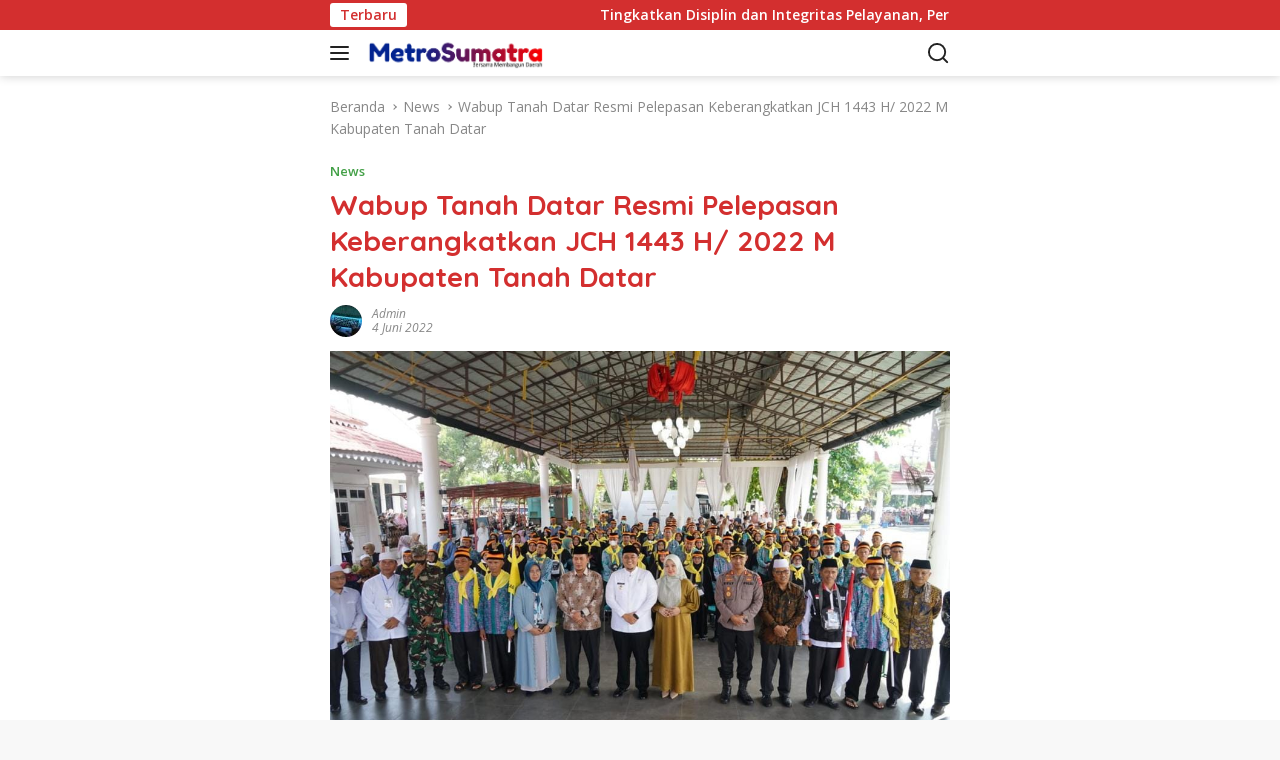

--- FILE ---
content_type: text/html; charset=utf-8
request_url: https://metrosumatranews.com/wabup-tanah-datar-resmi-pelepasan-keberangkatkan-jch-1443-h-2022-m-kabupaten-tanah-datar/
body_size: 32067
content:
<!DOCTYPE html>
<html lang="id" itemscope itemtype="https://schema.org/BlogPosting" amp="" data-amp-auto-lightbox-disable transformed="self;v=1" i-amphtml-layout="" i-amphtml-no-boilerplate="" i-amphtml-binding>
<head><meta charset="UTF-8"><meta name="viewport" content="width=device-width"><link rel="preconnect" href="https://cdn.ampproject.org"><style amp-runtime="" i-amphtml-version="012512221826001">html{overflow-x:hidden!important}html.i-amphtml-fie{height:100%!important;width:100%!important}html:not([amp4ads]),html:not([amp4ads]) body{height:auto!important}html:not([amp4ads]) body{margin:0!important}body{-webkit-text-size-adjust:100%;-moz-text-size-adjust:100%;-ms-text-size-adjust:100%;text-size-adjust:100%}html.i-amphtml-singledoc.i-amphtml-embedded{-ms-touch-action:pan-y pinch-zoom;touch-action:pan-y pinch-zoom}html.i-amphtml-fie>body,html.i-amphtml-singledoc>body{overflow:visible!important}html.i-amphtml-fie:not(.i-amphtml-inabox)>body,html.i-amphtml-singledoc:not(.i-amphtml-inabox)>body{position:relative!important}html.i-amphtml-ios-embed-legacy>body{overflow-x:hidden!important;overflow-y:auto!important;position:absolute!important}html.i-amphtml-ios-embed{overflow-y:auto!important;position:static}#i-amphtml-wrapper{overflow-x:hidden!important;overflow-y:auto!important;position:absolute!important;top:0!important;left:0!important;right:0!important;bottom:0!important;margin:0!important;display:block!important}html.i-amphtml-ios-embed.i-amphtml-ios-overscroll,html.i-amphtml-ios-embed.i-amphtml-ios-overscroll>#i-amphtml-wrapper{-webkit-overflow-scrolling:touch!important}#i-amphtml-wrapper>body{position:relative!important;border-top:1px solid transparent!important}#i-amphtml-wrapper+body{visibility:visible}#i-amphtml-wrapper+body .i-amphtml-lightbox-element,#i-amphtml-wrapper+body[i-amphtml-lightbox]{visibility:hidden}#i-amphtml-wrapper+body[i-amphtml-lightbox] .i-amphtml-lightbox-element{visibility:visible}#i-amphtml-wrapper.i-amphtml-scroll-disabled,.i-amphtml-scroll-disabled{overflow-x:hidden!important;overflow-y:hidden!important}amp-instagram{padding:54px 0px 0px!important;background-color:#fff}amp-iframe iframe{box-sizing:border-box!important}[amp-access][amp-access-hide]{display:none}[subscriptions-dialog],body:not(.i-amphtml-subs-ready) [subscriptions-action],body:not(.i-amphtml-subs-ready) [subscriptions-section]{display:none!important}amp-experiment,amp-live-list>[update]{display:none}amp-list[resizable-children]>.i-amphtml-loading-container.amp-hidden{display:none!important}amp-list [fetch-error],amp-list[load-more] [load-more-button],amp-list[load-more] [load-more-end],amp-list[load-more] [load-more-failed],amp-list[load-more] [load-more-loading]{display:none}amp-list[diffable] div[role=list]{display:block}amp-story-page,amp-story[standalone]{min-height:1px!important;display:block!important;height:100%!important;margin:0!important;padding:0!important;overflow:hidden!important;width:100%!important}amp-story[standalone]{background-color:#000!important;position:relative!important}amp-story-page{background-color:#757575}amp-story .amp-active>div,amp-story .i-amphtml-loader-background{display:none!important}amp-story-page:not(:first-of-type):not([distance]):not([active]){transform:translateY(1000vh)!important}amp-autocomplete{position:relative!important;display:inline-block!important}amp-autocomplete>input,amp-autocomplete>textarea{padding:0.5rem;border:1px solid rgba(0,0,0,.33)}.i-amphtml-autocomplete-results,amp-autocomplete>input,amp-autocomplete>textarea{font-size:1rem;line-height:1.5rem}[amp-fx^=fly-in]{visibility:hidden}amp-script[nodom],amp-script[sandboxed]{position:fixed!important;top:0!important;width:1px!important;height:1px!important;overflow:hidden!important;visibility:hidden}
/*# sourceURL=/css/ampdoc.css*/[hidden]{display:none!important}.i-amphtml-element{display:inline-block}.i-amphtml-blurry-placeholder{transition:opacity 0.3s cubic-bezier(0.0,0.0,0.2,1)!important;pointer-events:none}[layout=nodisplay]:not(.i-amphtml-element){display:none!important}.i-amphtml-layout-fixed,[layout=fixed][width][height]:not(.i-amphtml-layout-fixed){display:inline-block;position:relative}.i-amphtml-layout-responsive,[layout=responsive][width][height]:not(.i-amphtml-layout-responsive),[width][height][heights]:not([layout]):not(.i-amphtml-layout-responsive),[width][height][sizes]:not(img):not([layout]):not(.i-amphtml-layout-responsive){display:block;position:relative}.i-amphtml-layout-intrinsic,[layout=intrinsic][width][height]:not(.i-amphtml-layout-intrinsic){display:inline-block;position:relative;max-width:100%}.i-amphtml-layout-intrinsic .i-amphtml-sizer{max-width:100%}.i-amphtml-intrinsic-sizer{max-width:100%;display:block!important}.i-amphtml-layout-container,.i-amphtml-layout-fixed-height,[layout=container],[layout=fixed-height][height]:not(.i-amphtml-layout-fixed-height){display:block;position:relative}.i-amphtml-layout-fill,.i-amphtml-layout-fill.i-amphtml-notbuilt,[layout=fill]:not(.i-amphtml-layout-fill),body noscript>*{display:block;overflow:hidden!important;position:absolute;top:0;left:0;bottom:0;right:0}body noscript>*{position:absolute!important;width:100%;height:100%;z-index:2}body noscript{display:inline!important}.i-amphtml-layout-flex-item,[layout=flex-item]:not(.i-amphtml-layout-flex-item){display:block;position:relative;-ms-flex:1 1 auto;flex:1 1 auto}.i-amphtml-layout-fluid{position:relative}.i-amphtml-layout-size-defined{overflow:hidden!important}.i-amphtml-layout-awaiting-size{position:absolute!important;top:auto!important;bottom:auto!important}i-amphtml-sizer{display:block!important}@supports (aspect-ratio:1/1){i-amphtml-sizer.i-amphtml-disable-ar{display:none!important}}.i-amphtml-blurry-placeholder,.i-amphtml-fill-content{display:block;height:0;max-height:100%;max-width:100%;min-height:100%;min-width:100%;width:0;margin:auto}.i-amphtml-layout-size-defined .i-amphtml-fill-content{position:absolute;top:0;left:0;bottom:0;right:0}.i-amphtml-replaced-content,.i-amphtml-screen-reader{padding:0!important;border:none!important}.i-amphtml-screen-reader{position:fixed!important;top:0px!important;left:0px!important;width:4px!important;height:4px!important;opacity:0!important;overflow:hidden!important;margin:0!important;display:block!important;visibility:visible!important}.i-amphtml-screen-reader~.i-amphtml-screen-reader{left:8px!important}.i-amphtml-screen-reader~.i-amphtml-screen-reader~.i-amphtml-screen-reader{left:12px!important}.i-amphtml-screen-reader~.i-amphtml-screen-reader~.i-amphtml-screen-reader~.i-amphtml-screen-reader{left:16px!important}.i-amphtml-unresolved{position:relative;overflow:hidden!important}.i-amphtml-select-disabled{-webkit-user-select:none!important;-ms-user-select:none!important;user-select:none!important}.i-amphtml-notbuilt,[layout]:not(.i-amphtml-element),[width][height][heights]:not([layout]):not(.i-amphtml-element),[width][height][sizes]:not(img):not([layout]):not(.i-amphtml-element){position:relative;overflow:hidden!important;color:transparent!important}.i-amphtml-notbuilt:not(.i-amphtml-layout-container)>*,[layout]:not([layout=container]):not(.i-amphtml-element)>*,[width][height][heights]:not([layout]):not(.i-amphtml-element)>*,[width][height][sizes]:not([layout]):not(.i-amphtml-element)>*{display:none}amp-img:not(.i-amphtml-element)[i-amphtml-ssr]>img.i-amphtml-fill-content{display:block}.i-amphtml-notbuilt:not(.i-amphtml-layout-container),[layout]:not([layout=container]):not(.i-amphtml-element),[width][height][heights]:not([layout]):not(.i-amphtml-element),[width][height][sizes]:not(img):not([layout]):not(.i-amphtml-element){color:transparent!important;line-height:0!important}.i-amphtml-ghost{visibility:hidden!important}.i-amphtml-element>[placeholder],[layout]:not(.i-amphtml-element)>[placeholder],[width][height][heights]:not([layout]):not(.i-amphtml-element)>[placeholder],[width][height][sizes]:not([layout]):not(.i-amphtml-element)>[placeholder]{display:block;line-height:normal}.i-amphtml-element>[placeholder].amp-hidden,.i-amphtml-element>[placeholder].hidden{visibility:hidden}.i-amphtml-element:not(.amp-notsupported)>[fallback],.i-amphtml-layout-container>[placeholder].amp-hidden,.i-amphtml-layout-container>[placeholder].hidden{display:none}.i-amphtml-layout-size-defined>[fallback],.i-amphtml-layout-size-defined>[placeholder]{position:absolute!important;top:0!important;left:0!important;right:0!important;bottom:0!important;z-index:1}amp-img[i-amphtml-ssr]:not(.i-amphtml-element)>[placeholder]{z-index:auto}.i-amphtml-notbuilt>[placeholder]{display:block!important}.i-amphtml-hidden-by-media-query{display:none!important}.i-amphtml-element-error{background:red!important;color:#fff!important;position:relative!important}.i-amphtml-element-error:before{content:attr(error-message)}i-amp-scroll-container,i-amphtml-scroll-container{position:absolute;top:0;left:0;right:0;bottom:0;display:block}i-amp-scroll-container.amp-active,i-amphtml-scroll-container.amp-active{overflow:auto;-webkit-overflow-scrolling:touch}.i-amphtml-loading-container{display:block!important;pointer-events:none;z-index:1}.i-amphtml-notbuilt>.i-amphtml-loading-container{display:block!important}.i-amphtml-loading-container.amp-hidden{visibility:hidden}.i-amphtml-element>[overflow]{cursor:pointer;position:relative;z-index:2;visibility:hidden;display:initial;line-height:normal}.i-amphtml-layout-size-defined>[overflow]{position:absolute}.i-amphtml-element>[overflow].amp-visible{visibility:visible}template{display:none!important}.amp-border-box,.amp-border-box *,.amp-border-box :after,.amp-border-box :before{box-sizing:border-box}amp-pixel{display:none!important}amp-analytics,amp-auto-ads,amp-story-auto-ads{position:fixed!important;top:0!important;width:1px!important;height:1px!important;overflow:hidden!important;visibility:hidden}amp-story{visibility:hidden!important}html.i-amphtml-fie>amp-analytics{position:initial!important}[visible-when-invalid]:not(.visible),form [submit-error],form [submit-success],form [submitting]{display:none}amp-accordion{display:block!important}@media (min-width:1px){:where(amp-accordion>section)>:first-child{margin:0;background-color:#efefef;padding-right:20px;border:1px solid #dfdfdf}:where(amp-accordion>section)>:last-child{margin:0}}amp-accordion>section{float:none!important}amp-accordion>section>*{float:none!important;display:block!important;overflow:hidden!important;position:relative!important}amp-accordion,amp-accordion>section{margin:0}amp-accordion:not(.i-amphtml-built)>section>:last-child{display:none!important}amp-accordion:not(.i-amphtml-built)>section[expanded]>:last-child{display:block!important}
/*# sourceURL=/css/ampshared.css*/</style><meta name="robots" content="max-image-preview:large"><meta name="msapplication-TileImage" content="https://metrosumatranews.com/wp-content/uploads/2022/06/JCH-Tanah-Datar.jpg"><meta property="og:image" content="https://metrosumatranews.com/wp-content/uploads/2022/06/JCH-Tanah-Datar.jpg"><meta property="og:image:secure_url" content="https://metrosumatranews.com/wp-content/uploads/2022/06/JCH-Tanah-Datar.jpg"><meta property="og:image:width" content="1024"><meta property="og:image:height" content="684"><meta property="og:image:alt" content="JCH Tanah Datar"><meta property="og:image:type" content="image/jpeg"><meta property="og:description" content="Batusangkar,metrosumatranews.com. “Hati-hati selama beribadah karena hal-hal yang tidak kita ingini bisa saja terjadi, selalu berkoordinasi dengan pimpinan rombongan, jangan pergi sendiri-sendiri. Itulah yang disampaikan Wakil Bupati Tanah Datar Richi Aprian Sabtu (04/06/2022) di Gazebo Gedung Indo Jolito Batusangkar, ketika resmi pelepasan atas keberangkatkan Jamaah Calon Haji (JCH) 1443 H/ 2022 M Kabupaten Tanah Datar. Wabup..."><meta property="og:type" content="article"><meta property="og:locale" content="id"><meta property="og:site_name" content="METRO SUMATRA NEWS"><meta property="og:title" content="Wabup Tanah Datar Resmi Pelepasan Keberangkatkan JCH 1443 H/ 2022 M Kabupaten Tanah Datar"><meta property="og:url" content="https://metrosumatranews.com/wabup-tanah-datar-resmi-pelepasan-keberangkatkan-jch-1443-h-2022-m-kabupaten-tanah-datar/"><meta property="og:updated_time" content="2024-01-19T16:15:16+07:00"><meta property="article:published_time" content="2022-06-04T15:54:08+00:00"><meta property="article:modified_time" content="2024-01-19T09:15:16+00:00"><meta property="article:section" content="News"><meta property="article:author:username" content="admin"><meta property="twitter:partner" content="ogwp"><meta property="twitter:card" content="summary_large_image"><meta property="twitter:image" content="https://metrosumatranews.com/wp-content/uploads/2022/06/JCH-Tanah-Datar.jpg"><meta property="twitter:image:alt" content="JCH Tanah Datar"><meta property="twitter:title" content="Wabup Tanah Datar Resmi Pelepasan Keberangkatkan JCH 1443 H/ 2022 M Kabupaten Tanah Datar"><meta property="twitter:description" content="Batusangkar,metrosumatranews.com. “Hati-hati selama beribadah karena hal-hal yang tidak kita ingini bisa saja terjadi, selalu berkoordinasi dengan pimpinan rombongan, jangan pergi sendiri-sendiri...."><meta property="twitter:url" content="https://metrosumatranews.com/wabup-tanah-datar-resmi-pelepasan-keberangkatkan-jch-1443-h-2022-m-kabupaten-tanah-datar/"><meta property="twitter:label1" content="Reading time"><meta property="twitter:data1" content="2 minutes"><meta itemprop="image" content="https://metrosumatranews.com/wp-content/uploads/2022/06/JCH-Tanah-Datar.jpg"><meta itemprop="name" content="Wabup Tanah Datar Resmi Pelepasan Keberangkatkan JCH 1443 H/ 2022 M Kabupaten Tanah Datar"><meta itemprop="description" content="Batusangkar,metrosumatranews.com. “Hati-hati selama beribadah karena hal-hal yang tidak kita ingini bisa saja terjadi, selalu berkoordinasi dengan pimpinan rombongan, jangan pergi sendiri-sendiri. Itulah yang disampaikan Wakil Bupati Tanah Datar Richi Aprian Sabtu (04/06/2022) di Gazebo Gedung Indo Jolito Batusangkar, ketika resmi pelepasan atas keberangkatkan Jamaah Calon Haji (JCH) 1443 H/ 2022 M Kabupaten Tanah Datar. Wabup..."><meta itemprop="datePublished" content="2022-06-04"><meta itemprop="dateModified" content="2024-01-19T09:15:16+00:00"><meta property="profile:username" content="admin"><meta name="generator" content="WordPress 6.8.3"><meta name="generator" content="AMP Plugin v2.5.5; mode=standard"><link rel="preconnect" href="https://fonts.gstatic.com" crossorigin=""><link rel="dns-prefetch" href="https://fonts.gstatic.com"><link rel="preconnect" href="https://fonts.gstatic.com/" crossorigin=""><link rel="dns-prefetch" href="//fonts.googleapis.com"><script async="" src="https://cdn.ampproject.org/v0.mjs" type="module" crossorigin="anonymous"></script><script async nomodule src="https://cdn.ampproject.org/v0.js" crossorigin="anonymous"></script><script src="https://cdn.ampproject.org/v0/amp-bind-0.1.mjs" async="" custom-element="amp-bind" type="module" crossorigin="anonymous"></script><script async nomodule src="https://cdn.ampproject.org/v0/amp-bind-0.1.js" crossorigin="anonymous" custom-element="amp-bind"></script><script src="https://cdn.ampproject.org/v0/amp-form-0.1.mjs" async="" custom-element="amp-form" type="module" crossorigin="anonymous"></script><script async nomodule src="https://cdn.ampproject.org/v0/amp-form-0.1.js" crossorigin="anonymous" custom-element="amp-form"></script><link crossorigin="anonymous" rel="stylesheet" id="wpberita-fonts-css" href="https://fonts.googleapis.com/css?family=Quicksand%3A600%2C600%2C700%7COpen+Sans%3A400%2Citalic%2C600&amp;subset=latin&amp;display=swap&amp;ver=2.1.6" media="all"><style amp-custom="">amp-img:is([sizes="auto" i], [sizes^="auto," i]){contain-intrinsic-size:3000px 1500px}amp-img.amp-wp-enforced-sizes{object-fit:contain}amp-img img,amp-img noscript{image-rendering:inherit;object-fit:inherit;object-position:inherit}.menu-item amp-img._mi{display:inline-block;vertical-align:middle}.menu-item amp-img._before{margin-right:.5em}:where(.wp-block-button__link){border-radius:9999px;box-shadow:none;padding:calc(.667em + 2px) calc(1.333em + 2px);text-decoration:none}:root :where(.wp-block-button .wp-block-button__link.is-style-outline),:root :where(.wp-block-button.is-style-outline>.wp-block-button__link){border:2px solid;padding:.667em 1.333em}:root :where(.wp-block-button .wp-block-button__link.is-style-outline:not(.has-text-color)),:root :where(.wp-block-button.is-style-outline>.wp-block-button__link:not(.has-text-color)){color:currentColor}:root :where(.wp-block-button .wp-block-button__link.is-style-outline:not(.has-background)),:root :where(.wp-block-button.is-style-outline>.wp-block-button__link:not(.has-background)){background-color:initial;background-image:none}:where(.wp-block-columns){margin-bottom:1.75em}:where(.wp-block-columns.has-background){padding:1.25em 2.375em}:where(.wp-block-post-comments input[type=submit]){border:none}:where(.wp-block-cover-image:not(.has-text-color)),:where(.wp-block-cover:not(.has-text-color)){color:#fff}:where(.wp-block-cover-image.is-light:not(.has-text-color)),:where(.wp-block-cover.is-light:not(.has-text-color)){color:#000}:root :where(.wp-block-cover h1:not(.has-text-color)),:root :where(.wp-block-cover h2:not(.has-text-color)),:root :where(.wp-block-cover h3:not(.has-text-color)),:root :where(.wp-block-cover h4:not(.has-text-color)),:root :where(.wp-block-cover h5:not(.has-text-color)),:root :where(.wp-block-cover h6:not(.has-text-color)),:root :where(.wp-block-cover p:not(.has-text-color)){color:inherit}:where(.wp-block-file){margin-bottom:1.5em}:where(.wp-block-file__button){border-radius:2em;display:inline-block;padding:.5em 1em}:where(.wp-block-file__button):is(a):active,:where(.wp-block-file__button):is(a):focus,:where(.wp-block-file__button):is(a):hover,:where(.wp-block-file__button):is(a):visited{box-shadow:none;color:#fff;opacity:.85;text-decoration:none}:where(.wp-block-group.wp-block-group-is-layout-constrained){position:relative}@keyframes show-content-image{0%{visibility:hidden}99%{visibility:hidden}to{visibility:visible}}@keyframes turn-on-visibility{0%{opacity:0}to{opacity:1}}@keyframes turn-off-visibility{0%{opacity:1;visibility:visible}99%{opacity:0;visibility:visible}to{opacity:0;visibility:hidden}}@keyframes lightbox-zoom-in{0%{transform:translate(calc(( -100vw + var(--wp--lightbox-scrollbar-width) ) / 2 + var(--wp--lightbox-initial-left-position)),calc(-50vh + var(--wp--lightbox-initial-top-position))) scale(var(--wp--lightbox-scale))}to{transform:translate(-50%,-50%) scale(1)}}@keyframes lightbox-zoom-out{0%{transform:translate(-50%,-50%) scale(1);visibility:visible}99%{visibility:visible}to{transform:translate(calc(( -100vw + var(--wp--lightbox-scrollbar-width) ) / 2 + var(--wp--lightbox-initial-left-position)),calc(-50vh + var(--wp--lightbox-initial-top-position))) scale(var(--wp--lightbox-scale));visibility:hidden}}:where(.wp-block-latest-comments:not([data-amp-original-style*=line-height] .wp-block-latest-comments__comment)){line-height:1.1}:where(.wp-block-latest-comments:not([data-amp-original-style*=line-height] .wp-block-latest-comments__comment-excerpt p)){line-height:1.8}:root :where(.wp-block-latest-posts.is-grid){padding:0}:root :where(.wp-block-latest-posts.wp-block-latest-posts__list){padding-left:0}ul{box-sizing:border-box}:root :where(.wp-block-list.has-background){padding:1.25em 2.375em}:where(.wp-block-navigation.has-background .wp-block-navigation-item a:not(.wp-element-button)),:where(.wp-block-navigation.has-background .wp-block-navigation-submenu a:not(.wp-element-button)){padding:.5em 1em}:where(.wp-block-navigation .wp-block-navigation__submenu-container .wp-block-navigation-item a:not(.wp-element-button)),:where(.wp-block-navigation .wp-block-navigation__submenu-container .wp-block-navigation-submenu a:not(.wp-element-button)),:where(.wp-block-navigation .wp-block-navigation__submenu-container .wp-block-navigation-submenu button.wp-block-navigation-item__content),:where(.wp-block-navigation .wp-block-navigation__submenu-container .wp-block-pages-list__item button.wp-block-navigation-item__content){padding:.5em 1em}@keyframes overlay-menu__fade-in-animation{0%{opacity:0;transform:translateY(.5em)}to{opacity:1;transform:translateY(0)}}:root :where(p.has-background){padding:1.25em 2.375em}:where(p.has-text-color:not(.has-link-color)) a{color:inherit}:where(.wp-block-post-comments-form) input:not([type=submit]){border:1px solid #949494;font-family:inherit;font-size:1em}:where(.wp-block-post-comments-form) input:where(:not([type=submit]):not([type=checkbox])){padding:calc(.667em + 2px)}:where(.wp-block-post-excerpt){box-sizing:border-box;margin-bottom:var(--wp--style--block-gap);margin-top:var(--wp--style--block-gap)}:where(.wp-block-preformatted.has-background){padding:1.25em 2.375em}:where(.wp-block-search__button){border:1px solid #ccc;padding:6px 10px}:where(.wp-block-search__input){font-family:inherit;font-size:inherit;font-style:inherit;font-weight:inherit;letter-spacing:inherit;line-height:inherit;text-transform:inherit}:where(.wp-block-search__button-inside .wp-block-search__inside-wrapper){border:1px solid #949494;box-sizing:border-box;padding:4px}:where(.wp-block-search__button-inside .wp-block-search__inside-wrapper) :where(.wp-block-search__button){padding:4px 8px}:root :where(.wp-block-separator.is-style-dots){height:auto;line-height:1;text-align:center}:root :where(.wp-block-separator.is-style-dots):before{color:currentColor;content:"···";font-family:serif;font-size:1.5em;letter-spacing:2em;padding-left:2em}:root :where(.wp-block-site-logo.is-style-rounded){border-radius:9999px}:root :where(.wp-block-social-links .wp-social-link a){padding:.25em}:root :where(.wp-block-social-links.is-style-logos-only .wp-social-link a){padding:0}:root :where(.wp-block-social-links.is-style-pill-shape .wp-social-link a){padding-left:.6666666667em;padding-right:.6666666667em}:root :where(.wp-block-tag-cloud.is-style-outline){display:flex;flex-wrap:wrap;gap:1ch}:root :where(.wp-block-tag-cloud.is-style-outline a){border:1px solid;margin-right:0;padding:1ch 2ch}:root :where(.wp-block-tag-cloud.is-style-outline a):not(#_#_#_#_#_#_#_#_){font-size:unset;text-decoration:none}:root :where(.wp-block-table-of-contents){box-sizing:border-box}:where(.wp-block-term-description){box-sizing:border-box;margin-bottom:var(--wp--style--block-gap);margin-top:var(--wp--style--block-gap)}:where(pre.wp-block-verse){font-family:inherit}.entry-content{counter-reset:footnotes}:root{--wp--preset--font-size--normal:16px;--wp--preset--font-size--huge:42px}.screen-reader-text{border:0;clip-path:inset(50%);height:1px;margin:-1px;overflow:hidden;padding:0;position:absolute;width:1px}.screen-reader-text:not(#_#_#_#_#_#_#_){word-wrap:normal}.screen-reader-text:focus{background-color:#ddd;clip-path:none;color:#444;display:block;font-size:1em;height:auto;left:5px;line-height:normal;padding:15px 23px 14px;text-decoration:none;top:5px;width:auto;z-index:100000}html :where(.has-border-color){border-style:solid}html :where([data-amp-original-style*=border-top-color]){border-top-style:solid}html :where([data-amp-original-style*=border-right-color]){border-right-style:solid}html :where([data-amp-original-style*=border-bottom-color]){border-bottom-style:solid}html :where([data-amp-original-style*=border-left-color]){border-left-style:solid}html :where([data-amp-original-style*=border-width]){border-style:solid}html :where([data-amp-original-style*=border-top-width]){border-top-style:solid}html :where([data-amp-original-style*=border-right-width]){border-right-style:solid}html :where([data-amp-original-style*=border-bottom-width]){border-bottom-style:solid}html :where([data-amp-original-style*=border-left-width]){border-left-style:solid}html :where(amp-img[class*=wp-image-]),html :where(amp-anim[class*=wp-image-]){height:auto;max-width:100%}:where(figure){margin:0 0 1em}html :where(.is-position-sticky){--wp-admin--admin-bar--position-offset:var(--wp-admin--admin-bar--height,0px)}@media screen and (max-width:600px){html :where(.is-position-sticky){--wp-admin--admin-bar--position-offset:0px}}:root{--wp--preset--aspect-ratio--square:1;--wp--preset--aspect-ratio--4-3:4/3;--wp--preset--aspect-ratio--3-4:3/4;--wp--preset--aspect-ratio--3-2:3/2;--wp--preset--aspect-ratio--2-3:2/3;--wp--preset--aspect-ratio--16-9:16/9;--wp--preset--aspect-ratio--9-16:9/16;--wp--preset--color--black:#000;--wp--preset--color--cyan-bluish-gray:#abb8c3;--wp--preset--color--white:#fff;--wp--preset--color--pale-pink:#f78da7;--wp--preset--color--vivid-red:#cf2e2e;--wp--preset--color--luminous-vivid-orange:#ff6900;--wp--preset--color--luminous-vivid-amber:#fcb900;--wp--preset--color--light-green-cyan:#7bdcb5;--wp--preset--color--vivid-green-cyan:#00d084;--wp--preset--color--pale-cyan-blue:#8ed1fc;--wp--preset--color--vivid-cyan-blue:#0693e3;--wp--preset--color--vivid-purple:#9b51e0;--wp--preset--gradient--vivid-cyan-blue-to-vivid-purple:linear-gradient(135deg,rgba(6,147,227,1) 0%,#9b51e0 100%);--wp--preset--gradient--light-green-cyan-to-vivid-green-cyan:linear-gradient(135deg,#7adcb4 0%,#00d082 100%);--wp--preset--gradient--luminous-vivid-amber-to-luminous-vivid-orange:linear-gradient(135deg,rgba(252,185,0,1) 0%,rgba(255,105,0,1) 100%);--wp--preset--gradient--luminous-vivid-orange-to-vivid-red:linear-gradient(135deg,rgba(255,105,0,1) 0%,#cf2e2e 100%);--wp--preset--gradient--very-light-gray-to-cyan-bluish-gray:linear-gradient(135deg,#eee 0%,#a9b8c3 100%);--wp--preset--gradient--cool-to-warm-spectrum:linear-gradient(135deg,#4aeadc 0%,#9778d1 20%,#cf2aba 40%,#ee2c82 60%,#fb6962 80%,#fef84c 100%);--wp--preset--gradient--blush-light-purple:linear-gradient(135deg,#ffceec 0%,#9896f0 100%);--wp--preset--gradient--blush-bordeaux:linear-gradient(135deg,#fecda5 0%,#fe2d2d 50%,#6b003e 100%);--wp--preset--gradient--luminous-dusk:linear-gradient(135deg,#ffcb70 0%,#c751c0 50%,#4158d0 100%);--wp--preset--gradient--pale-ocean:linear-gradient(135deg,#fff5cb 0%,#b6e3d4 50%,#33a7b5 100%);--wp--preset--gradient--electric-grass:linear-gradient(135deg,#caf880 0%,#71ce7e 100%);--wp--preset--gradient--midnight:linear-gradient(135deg,#020381 0%,#2874fc 100%);--wp--preset--font-size--small:13px;--wp--preset--font-size--medium:20px;--wp--preset--font-size--large:36px;--wp--preset--font-size--x-large:42px;--wp--preset--spacing--20:.44rem;--wp--preset--spacing--30:.67rem;--wp--preset--spacing--40:1rem;--wp--preset--spacing--50:1.5rem;--wp--preset--spacing--60:2.25rem;--wp--preset--spacing--70:3.38rem;--wp--preset--spacing--80:5.06rem;--wp--preset--shadow--natural:6px 6px 9px rgba(0,0,0,.2);--wp--preset--shadow--deep:12px 12px 50px rgba(0,0,0,.4);--wp--preset--shadow--sharp:6px 6px 0px rgba(0,0,0,.2);--wp--preset--shadow--outlined:6px 6px 0px -3px rgba(255,255,255,1),6px 6px rgba(0,0,0,1);--wp--preset--shadow--crisp:6px 6px 0px rgba(0,0,0,1)}:where(.is-layout-flex){gap:.5em}:where(.is-layout-grid){gap:.5em}:where(.wp-block-columns.is-layout-flex){gap:2em}:where(.wp-block-columns.is-layout-grid){gap:2em}:where(.wp-block-post-template.is-layout-flex){gap:1.25em}:where(.wp-block-post-template.is-layout-grid){gap:1.25em}:where(.wp-block-post-template.is-layout-flex){gap:1.25em}:where(.wp-block-post-template.is-layout-grid){gap:1.25em}:where(.wp-block-columns.is-layout-flex){gap:2em}:where(.wp-block-columns.is-layout-grid){gap:2em}:root :where(.wp-block-pullquote){font-size:1.5em;line-height:1.6}body{--font-reguler:400;--font-bold:600;--background-color:#f8f8f8;--scheme-color:#d32f2f;--secondscheme-color:#43a047;--bigheadline-color:#f1c40f;--main-color:#000;--link-color-body:#000;--hoverlink-color-body:#d32f2f;--border-color:#ddd;--header-bgcolor:#fff;--topnav-color:#222;--mainmenu-bgcolor:#d32f2f;--mainmenu-color:#fff;--mainmenu-hovercolor:#f1c40f;--secondmenu-bgcolor:#e53935;--secondmenu-color:#000;--secondmenu-hovercolor:#d32f2f;--content-bgcolor:#fff;--content-greycolor:#888;--button-bgcolor:#43a047;--button-color:#fff;--footer-bgcolor:#f0f0f0;--footer-color:#888;--footer-linkcolor:#888;--footer-hover-linkcolor:#888;--greybody-bgcolor:#efefef;--rgbacolor:var(--rgbacolor,rgba(0,0,0,.05));--btn-prev:url("data:image/svg+xml,%3Csvg%20xmlns%3D%22http%3A%2F%2Fwww.w3.org%2F2000%2Fsvg%22%20xmlns%3Axlink%3D%22http%3A%2F%2Fwww.w3.org%2F1999%2Fxlink%22%20width%3D%221em%22%20height%3D%221em%22%20preserveAspectRatio%3D%22xMidYMid%20meet%22%20viewBox%3D%220%200%2024%2024%22%3E%3Cg%20fill%3D%22none%22%20stroke%3D%22%23111%22%20stroke-width%3D%222%22%20stroke-linecap%3D%22round%22%20stroke-linejoin%3D%22round%22%3E%3Cpath%20d%3D%22M19%2012H5%22%2F%3E%3Cpath%20d%3D%22M12%2019l-7-7l7-7%22%2F%3E%3C%2Fg%3E%3C%2Fsvg%3E");--btn-next:url("data:image/svg+xml,%3Csvg%20xmlns%3D%22http%3A%2F%2Fwww.w3.org%2F2000%2Fsvg%22%20xmlns%3Axlink%3D%22http%3A%2F%2Fwww.w3.org%2F1999%2Fxlink%22%20width%3D%221em%22%20height%3D%221em%22%20preserveAspectRatio%3D%22xMidYMid%20meet%22%20viewBox%3D%220%200%2024%2024%22%3E%3Cg%20fill%3D%22none%22%20stroke%3D%22%23111%22%20stroke-width%3D%222%22%20stroke-linecap%3D%22round%22%20stroke-linejoin%3D%22round%22%3E%3Cpath%20d%3D%22M5%2012h14%22%2F%3E%3Cpath%20d%3D%22M12%205l7%207l-7%207%22%2F%3E%3C%2Fg%3E%3C%2Fsvg%3E")}html{line-height:1.15}body{margin:0}main{display:block}h1{font-size:2em;margin:.67em 0}a{background-color:transparent}strong{font-weight:var(--font-bold,700)}amp-img{border-style:none}button,input{font-family:inherit;font-size:100%;line-height:1.15;margin:0}button,input{overflow:visible}button{text-transform:none}[type="button"],[type="reset"],[type="submit"],button{-webkit-appearance:button;appearance:button}[type="button"]::-moz-focus-inner,[type="reset"]::-moz-focus-inner,[type="submit"]::-moz-focus-inner,button::-moz-focus-inner{border-style:none;padding:0}[type="button"]:-moz-focusring,[type="reset"]:-moz-focusring,[type="submit"]:-moz-focusring,button:-moz-focusring{outline:1px dotted ButtonText}[type="checkbox"],[type="radio"]{box-sizing:border-box;padding:0}[type="number"]::-webkit-inner-spin-button,[type="number"]::-webkit-outer-spin-button{height:auto}[type="search"]{-webkit-appearance:textfield;appearance:textfield;outline-offset:-2px}[type="search"]::-webkit-search-decoration{-webkit-appearance:none}::-webkit-file-upload-button{-webkit-appearance:button;font:inherit}[hidden]{display:none}amp-img._mi{color:var(--content-greycolor,#888);font-size:22px;width:22px;height:22px;line-height:1;margin-top:0}amp-img._mi:not(#_#_#_#_#_#_#_#_){vertical-align:-.25em}.menu-item amp-img._mi{font-size:18px;width:18px;height:18px}.menu-item amp-img._mi:not(#_#_#_#_#_#_#_#_){vertical-align:-.15em}*,*::before,*::after{box-sizing:border-box}html{box-sizing:border-box}body,button,input{word-wrap:break-word;text-rendering:optimizeLegibility;-webkit-font-smoothing:antialiased;font-family:sans-serif;line-height:1.6;font-size:14px}h1,h3{clear:both;margin-top:0;margin-bottom:10px;line-height:1.3;hyphens:auto}h1{font-size:24px}h3{font-size:20px}p{margin-top:0;margin-bottom:20px;word-wrap:break-word}svg{display:inline-block;height:auto;max-width:100%}body{background-color:var(--background-color,#f8f8f8);color:var(--main-color,#000);font-weight:var(--font-reguler,400)}ul{margin:0 0 1.5em 0}ul{list-style:disc}li > ul{margin-bottom:0;margin-left:0}amp-img{vertical-align:middle;height:auto;max-width:100%}figure{margin:1em 0}a{text-decoration:none;-webkit-tap-highlight-color:transparent;transition:.3s;color:var(--link-color-body,#000)}.entry-content-single a,a:hover,a:focus,a:active{outline:0;color:var(--hoverlink-color-body,#d32f2f)}.entry-content-single a:hover,p a{text-decoration:underline}a.button,button,input.button,input[type="button"],input[type="reset"],input[type="submit"]{transition:.3s;border-radius:3px;padding:8px 15px;cursor:pointer;font-size:14px;background-color:var(--button-bgcolor,#43a047);color:var(--button-color,#fff);overflow:visible;position:relative;outline:none;left:auto;display:inline-block}a.button:not(#_#_#_#_#_#_#_#_),button:not(#_#_#_#_#_#_#_#_),input.button:not(#_#_#_#_#_#_#_#_),input[type="button"]:not(#_#_#_#_#_#_#_#_),input[type="reset"]:not(#_#_#_#_#_#_#_#_),input[type="submit"]:not(#_#_#_#_#_#_#_#_){border:none}input[type="text"],input[type="email"],input[type="url"],input[type="password"],input[type="search"],input[type="number"],input[type="tel"],input[type="range"],input[type="date"],input[type="month"],input[type="week"],input[type="time"],input[type="datetime"],input[type="datetime-local"],input[type="color"]{outline:none;font-size:14px;color:var(--content-greycolor,#888);background-color:var(--content-bgcolor,#fff);border:1px solid var(--border-color,#ccc);border-radius:3px;padding:7px 15px}input[type="text"]:focus,input[type="email"]:focus,input[type="url"]:focus,input[type="password"]:focus,input[type="search"]:focus,input[type="number"]:focus,input[type="tel"]:focus,input[type="range"]:focus,input[type="date"]:focus,input[type="month"]:focus,input[type="week"]:focus,input[type="time"]:focus,input[type="datetime"]:focus,input[type="datetime-local"]:focus,input[type="color"]:focus{color:var(--main-color,#000)}button[disabled],button:disabled,a.button[disabled],a.button:disabled,input[disabled],input:disabled{user-select:none;opacity:.3}button[disabled]:not(#_#_#_#_#_#_#_#_),button:disabled:not(#_#_#_#_#_#_#_#_),a.button[disabled]:not(#_#_#_#_#_#_#_#_),a.button:disabled:not(#_#_#_#_#_#_#_#_),input[disabled]:not(#_#_#_#_#_#_#_#_),input:disabled:not(#_#_#_#_#_#_#_#_){cursor:not-allowed}.img-cicle{border-radius:50%}.text-center{text-align:center}.list-table{width:100%;display:table;position:relative}.table-row{display:table-row}.table-cell{display:table-cell;vertical-align:middle;height:100%}.list-flex{display:flex;align-items:center}.row-flex{display:inline-flex}.table-row{display:table-row}.table-cell{display:table-cell;vertical-align:middle;height:100%}.clearfix:before,.clearfix:after,.container:before,.container:after,.row:before,.row:after{content:" ";display:table}.clearfix:after,.container:after,.row:after{clear:both}.pull-right:not(#_#_#_#_#_#_#_){float:right}.gmr-topnavwrap{width:100%;background-color:var(--header-bgcolor,#fff);box-shadow:0 0 10px 0 rgba(0,0,0,.2);z-index:9999;position:sticky;right:0;left:0;top:0;margin:0 auto;transition:all .3s ease}@media (max-width: 600px){.gmr-topnavwrap.gmr-table-search{display:none}}.gmr-topnavwrap .row-flex.gmr-navright{margin-left:auto;max-width:250px}.gmr-topnavwrap .row-flex #gmr-responsive-menu,.gmr-topnavwrap .row-flex.gmr-navright .pull-right,.gmr-topnavwrap .row-flex .gmr-searchform{height:34px;margin:6px 0;position:relative;color:var(--topnav-color,#222)}.gmr-topnavwrap .row-flex .gmr-searchform{max-width:330px;display:block}.gmr-topnavwrap .row-flex .gmr-searchform input{outline:none;text-align:left;width:100%;background:none;margin:0;height:34px;background-color:var(--rgbacolor,rgba(0,0,0,.05));padding:7px 40px 7px 15px;-webkit-box-sizing:border-box;-moz-box-sizing:border-box;box-sizing:border-box;border-radius:20px}.gmr-topnavwrap .row-flex .gmr-searchform input:not(#_#_#_#_#_#_#_#_){border:none}.gmr-topnavwrap .row-flex .gmr-searchform button{position:absolute;right:0;top:0;border:none;cursor:pointer;outline:none;background-color:transparent;padding:5px 10px;border-radius:15px;color:var(--content-greycolor,#888)}.gmr-topnavwrap .row-flex .gmr-searchform button svg{width:20px;height:20px;line-height:20px;vertical-align:-.4em;padding:0}.topnav-button{padding:5px 12px;display:inline-flex;margin:6px 0 6px 10px;text-decoration:none;font-size:13px;line-height:1.7;text-align:center;-webkit-box-sizing:content-box;-moz-box-sizing:content-box;box-sizing:content-box;background-color:var(--rgbacolor,rgba(0,0,0,.05));border-radius:5px}#search-menu-button{padding:5px 0;margin:6px 0 6px 10px}#search-menu-button:not(#_#_#_#_#_#_#_){background-color:transparent}#search-menu-button svg{height:23px;width:23px;line-height:13px;vertical-align:-.525em;padding:0}.gmr-search-btn{display:none}@media (max-width: 992px){.gmr-search-btn{display:inline-block;position:relative}}.container{margin-right:auto;margin-left:auto;padding-left:15px;padding-right:15px}@media (min-width: 768px){.container{max-width:728px}}@media (min-width: 992px){.container{max-width:952px}}@media (min-width: 1200px){.container{max-width:1070px}}.row{margin-left:-15px;margin-right:-15px;display:flex;flex-wrap:wrap;align-items:flex-start}.col-md-8{position:relative;min-height:1px;padding-left:15px;padding-right:15px;width:100%}@media (min-width: 992px){.col-md-8{flex:0 0 auto;width:66.66666667%}}@media (min-width: 1200px){.col-md-8{flex:0 0 auto;width:66.66666667%}}.site{margin:0 auto 0;background-color:var(--content-bgcolor,#fff)}h3.related-text{position:relative;font-size:18px;color:var(--scheme-color,#d32f2f);padding-top:15px}h3.related-text:before{content:"";border-top:2px solid var(--scheme-color,#f44336);width:50px;position:absolute;display:block;top:-2px}h3.related-text{border-top:2px solid var(--border-color,#ccc)}h1.entry-title{font-size:28px;color:var(--scheme-color,#d32f2f)}@media (max-width: 992px){h1.entry-title{font-size:24px}}ul.social-icon{margin:0 auto;padding:0;list-style:none}ul.social-icon > li{vertical-align:middle;display:inline-block;position:relative;margin-left:5px}ul.social-icon > li > a{position:relative;display:block;line-height:20px}ul.social-icon > li svg{height:32px;width:32px;line-height:32px;padding:4px;display:inline-block;vertical-align:middle;border-radius:50%}ul.social-icon > li path{fill:#fff}ul.social-icon > li .twitter svg{background-color:#0f1419}ul.social-icon > li .facebook svg{background-color:#3c5a99}ul.social-icon > li .pinterest svg{background-color:#bd081c}ul.social-icon > li .instagram svg{background-color:#e4405f}ul.social-icon > li .whatsapp svg{background-color:#25d366}ul.social-icon > li .telegram svg{background-color:#08c}ul.social-icon > li .rss svg{background-color:#ee802f}ul.gmr-socialicon-share{margin:0;padding:0}ul.gmr-socialicon-share li{text-align:center;display:inline-block;margin:0 0 0 10px}ul.gmr-socialicon-share li:first-child:not(#_#_#_#_#_#_#_#_){margin:0 0 0 0}ul.gmr-socialicon-share li a{background-color:var(--rgbacolor,rgba(0,0,0,.05));display:block;width:30px;height:30px;line-height:36px;border-radius:3px}ul.gmr-socialicon-share li svg{font-size:16px;width:16px;height:16px}@media (max-width: 480px){.comments-link .text-comment{display:none}}.breadcrumbs{font-size:14px;color:var(--content-greycolor,#888)}.breadcrumbs a{color:var(--content-greycolor,#888)}.breadcrumbs .separator{display:inline-block;position:relative;margin-left:3px;margin-right:3px;margin-top:-2px;top:auto;bottom:auto;vertical-align:middle;content:" ";border-bottom:1px solid var(--content-greycolor,#888);border-right:1px solid var(--content-greycolor,#888);-webkit-transform:rotate(45deg);-ms-transform:rotate(-45deg);transform:rotate(-45deg);height:4px;width:4px}.breadcrumbs .last-cl:not(#_#_#_#_#_#_#_){display:none}#primary-menu{background-color:var(--mainmenu-bgcolor,#d32f2f)}@keyframes anim{0%{display:none;transform:translateY(20%)}1%{display:block;opacity:0;transform:translateY(20%)}100%{opacity:1;transform:translateY(0%)}}#gmr-responsive-menu{height:34px;display:inline-flex;flex-wrap:nowrap;align-items:center;max-width:100px}#gmr-responsive-menu div.ktz-i-wrap{width:27px;height:27px;display:block;position:relative;border-radius:50%}#gmr-responsive-menu span.ktz-i{display:block;position:absolute;height:2px;left:0;background:var(--topnav-color,#222);border-radius:9px;opacity:1;-webkit-transform:rotate(0deg);-moz-transform:rotate(0deg);-o-transform:rotate(0deg);transform:rotate(0deg);-webkit-transition:.25s ease-in-out;-moz-transition:.25s ease-in-out;-o-transition:.25s ease-in-out;transition:.25s ease-in-out;width:19px}#gmr-responsive-menu span:nth-child(1){top:6px}#gmr-responsive-menu span:nth-child(2){top:12px}#gmr-responsive-menu span:nth-child(3){top:18px}.gmr-logo-mobile{display:none}.gmr-logo-mobile amp-img{max-height:34px;width:auto;display:inline-block;max-width:200px;margin-left:5px}.gmr-table-search{margin-left:10px}@media (max-width: 992px){#gmr-responsive-menu{max-width:36px}.gmr-logo-mobile{display:inline-flex;flex-wrap:nowrap;align-items:center;vertical-align:top;height:34px;margin:6px 0 6px 5px}.nomobile,.gmr-table-search{display:none}}.gmr-content{position:relative;padding-top:20px;padding-bottom:20px}article{position:relative;display:block;width:100%}.post-thumbnail{position:relative}.post{word-wrap:break-word}.site-main,article.post{margin-bottom:30px}.entry-header-single{margin-top:20px}.content-single header p{color:var(--content-greycolor,#888);line-height:1.5;font-size:16px;font-style:italic}.content-single .post-thumbnail{text-align:center}.content-single .post-thumbnail amp-img{width:100%}.updated:not(.published){display:none}.entry-content{margin:0 0 0;display:block;position:relative}.single-wrap{display:flex;justify-content:space-around;align-items:flex-start}@media (max-width: 992px){.single-wrap{display:block}}.entry-content-single{margin:0 0 20px;width:100%}.entry-content-single p{margin-top:20px}.meta-content{font-size:12px;line-height:14px;color:var(--content-greycolor,#888);text-transform:capitalize;font-style:italic}.gmr-cf-metacontent{margin-top:10px}.gmr-cf-metacontent span{margin-right:10px;padding-right:10px;border-right:1px solid var(--border-color,#ccc)}.gmr-cf-metacontent span:last-child{border-right:none}.meta-content a{color:var(--content-greycolor,#888)}.gmr-meta-topic{margin-bottom:5px;display:-webkit-box;-webkit-line-clamp:1;-webkit-box-orient:vertical;overflow:hidden;text-overflow:ellipsis}.gmr-meta-topic a{color:var(--secondscheme-color,#43a047)}.comments-link{font-size:13px}.comments-link a{background-color:var(--rgbacolor,rgba(0,0,0,.05));display:inline-block;max-height:30px;padding:4px 15px;border-radius:5px}.comments-link svg path{fill:var(--content-greycolor,#888)}.comments-link svg{font-size:16px;width:16px;height:16px;margin-right:5px;vertical-align:-.25em}.entry-footer-single{margin-top:20px}.screen-reader-text{border:0;clip:rect(1px,1px,1px,1px);clip-path:inset(50%);height:1px;margin:-1px;overflow:hidden;padding:0;width:1px}.screen-reader-text:not(#_#_#_#_#_#_#_){position:absolute;word-wrap:normal}.screen-reader-text:focus{background-color:#f1f1f1;box-shadow:0 0 2px 2px rgba(0,0,0,.6);clip-path:none;color:#21759b;display:block;font-size:.875rem;font-weight:var(--font-bold,700);height:auto;left:5px;line-height:normal;padding:15px 23px 14px;text-decoration:none;top:5px;width:auto;z-index:100000}.screen-reader-text:focus:not(#_#_#_#_#_#_#_){clip:auto}#primary[tabindex="-1"]:focus{outline:0}.cat-links-content{border-radius:15px;display:inline-block;font-size:13px}.recent-title{font-size:14px;display:inline-block;display:-webkit-box;margin-bottom:5px;line-height:1.3;-webkit-line-clamp:2;-webkit-box-orient:vertical;overflow:hidden;text-overflow:ellipsis}.wpberita-list-gallery{position:relative;margin-left:-12px;margin-right:-12px;display:flex;flex-wrap:wrap}.list-gallery{flex:0 0 auto;width:50%;position:relative;min-height:1px;padding-left:12px;padding-right:12px;margin-bottom:15px;overflow:hidden}.list-gallery.related-gallery{width:33.333333%;margin-bottom:30px}@media (max-width: 600px){.list-gallery.related-gallery{width:50%}}.list-gallery .post-thumbnail{display:block;overflow:hidden;position:relative;margin-bottom:10px}.list-gallery amp-img{display:block;width:100%;transition:.2s all ease-in-out}.list-gallery-title a{display:-webkit-box;-webkit-line-clamp:3;-webkit-box-orient:vertical;overflow:hidden;text-overflow:ellipsis}.gmr-gravatar-metasingle{width:42px}@keyframes gmr-ajax-loader{0%{top:88px;left:88px;width:0;height:0;opacity:1}100%{top:14px;left:14px;width:148px;height:148px;opacity:0}}@-webkit-keyframes gmr-ajax-loader{0%{top:88px;left:88px;width:0;height:0;opacity:1}100%{top:14px;left:14px;width:148px;height:148px;opacity:0}}#respond{position:relative}.gmr-related-post{margin-top:20px}.site-footer{padding:20px 0 40px;background-color:var(--footer-bgcolor,#f0f0f0);color:var(--footer-color,#888)}.site-footer a{color:var(--footer-linkcolor,#888)}.site-footer a:hover,.site-footer a:focus,.site-footer a:active{color:var(--footer-hover-linkcolor,#888)}.site-info{margin-top:20px;display:flex;justify-content:space-between;align-items:center;padding:8px 0;margin-bottom:20px;border-bottom:1px solid var(--border-color,#ddd)}@media (max-width: 991px){.site-info{display:block;text-align:center;border-bottom:none}}.gmr-footer-logo amp-img{max-width:180px}.footer-menu{margin-bottom:5px}.footer-menu ul{list-style:none;padding-left:0;margin:0}.footer-menu li{display:inline-block;margin-right:-4px}.footer-menu li:after{content:"-";height:10px;line-height:10px;font-size:14px;display:inline-block;margin:0}.footer-menu li:last-child:after{display:none}.footer-menu li a{display:inline-block;padding:0 8px;font-size:14px}.gmr-topnotification{padding-top:3px;padding-bottom:3px;width:100%;color:#fff;line-height:18px;font-size:14px;font-weight:700;background-color:var(--scheme-color,#d32f2f);overflow:hidden}.text-marquee{background-color:#fff;z-index:1;padding:3px 10px;border-radius:3px;color:var(--scheme-color,#d32f2f);white-space:nowrap}.gmr-topnotification a:not(#_#_#_#_#_#_#_#_){color:#fff}.gmr-topnotification a.gmr-recent-marquee{margin-right:60px;display:inline-block}.wrap-marquee{max-width:100%;overflow:hidden;white-space:nowrap}.gmr-topnotification div.marquee{padding:3px 10px;padding-left:100%;animation:marquee 35s linear infinite;-moz-animation:marquee 35s linear infinite;-webkit-animation:marquee 35s linear infinite}.gmr-topnotification div.marquee:hover{animation-play-state:paused}@keyframes marquee{0%{transform:translate(0,0)}100%{transform:translate(-100%,0)}}h1,h3,.heading-text,#navigationamp ul li a{font-family:Quicksand}h1,h3,.heading-text,#navigationamp ul li a{font-weight:600}h1 strong,h3 strong{font-weight:700}body{font-family:Open Sans;--font-reguler:400;--font-bold:600;--background-color:#f8f8f8;--main-color:#000;--link-color-body:#000;--hoverlink-color-body:#d32f2f;--border-color:#ccc;--button-bgcolor:#43a047;--button-color:#fff;--header-bgcolor:#fff;--topnav-color:#222;--bigheadline-color:#f1c40f;--mainmenu-color:#fff;--mainmenu-hovercolor:#f1c40f;--secondmenu-bgcolor:#aaa;--secondmenu-color:#fff;--secondmenu-hovercolor:#f1c40f;--content-bgcolor:#fff;--content-greycolor:#888;--greybody-bgcolor:#efefef;--footer-bgcolor:#f0f0f0;--footer-color:#666;--footer-linkcolor:#666;--footer-hover-linkcolor:#666}.entry-content-single{font-size:16px}body{--scheme-color:#d32f2f;--secondscheme-color:#43a047;--mainmenu-bgcolor:#d32f2f}body{margin:0}amp-img img{object-position:0 0}.gmr-thumbnail-single amp-img img{object-position:50% 50%}a.button,button,input.button,input[type="button"],input[type="reset"],input[type="submit"]{border:none}@media (min-width: 768px){.container{max-width:650px}}@media (min-width: 992px){.container{max-width:650px}}@media (min-width: 1200px){.container{max-width:650px}}.col-md-8{width:100%}@media (min-width: 992px){.col-md-8{width:100%}}@media (min-width: 1200px){.col-md-8{width:100%}}button#gmr-responsive-menu{transition:.3s;border-radius:4px;padding:0 0;cursor:pointer;font-size:14px;background-color:transparent;color:var(--topnav-color,#222)}.gmr-logo-mobile{display:inline-flex;flex-wrap:nowrap;align-items:center;vertical-align:top;height:34px;margin:6px 0 6px 5px}.gmr-logo-mobile amp-img img{object-position:0 0}.nomobile,.gmr-table-search{display:none}.gmr-search-btn{display:inline-block;position:relative}.gmr-topnavwrap{z-index:999999}button.topnav-button{background-color:transparent;color:var(--topnav-color,#222)}.gmr-search-btn #search-dropdown-container{position:absolute;top:auto;right:0;max-width:300px;width:220px;transition:all .3s;background-color:var(--content-bgcolor,#fff);padding:5px 10px;border-radius:3px;box-shadow:0 0 32px rgba(0,0,0,.2)}.gmr-search-btn .hidesearch{display:none}.gmr-topnavwrap .table-cell .hidesearch.toggled-on .gmr-searchform,.gmr-search-btn .hidesearch.toggled-on{display:block}#navigationamp{display:block;position:fixed;top:0;width:100%;max-width:300px;padding-bottom:60px;height:100%;overflow-y:scroll;background-color:var(--content-bgcolor,#fff);box-shadow:0 0 32px rgba(0,0,0,.2);left:-100%;right:auto;transition:left .5s;z-index:9999999}#navigationamp.toggled-on{left:0px}#navigationamp form{margin:0 15px}#navigationamp input[type=search],#navigationamp input[type=text]{width:100%;margin:10px 0 10px;display:block;clear:both}#navigationamp ul{list-style:none;margin:0 0 0;padding:0;background-color:transparent}#navigationamp ul{background-color:transparent}#navigationamp ul li{width:100%;display:block;list-style:none;padding:0;margin:0 0 0 0}#navigationamp ul li>a:hover{background-color:rgba(0,0,0,.05)}#navigationamp ul li.menu-item-has-children>a:hover{background-color:transparent}#navigationamp ul li a{padding:7px 25px;display:block;position:relative;font-size:16px;line-height:20px;text-decoration:none}#navigationamp ul li ul{border-bottom:0;margin:0}#navigationamp ul li.menu-item-has-children{border-bottom:1px solid var(--border-color,#ddd);width:100%;margin-bottom:10px;padding-top:10px;padding-bottom:10px}#navigationamp ul li.menu-item-has-children>a{cursor:default;font-size:16px}#navigationamp ul li ul li a{font-size:14px}#navigationamp amp-img._mi{color:var(--content-greycolor,#888);font-size:22px;line-height:1;width:22px;height:22px;vertical-align:-.25em;margin-top:0}#navigationamp amp-img._before{margin-right:.5em}#navigationamp amp-img._mi{display:inline-block;vertical-align:middle}#site-version-switcher{margin-top:20px}#navigationamp button.close-topnavmenu-amp{background-color:transparent;padding:0;border-color:transparent}#navigationamp button.close-topnavmenu-amp svg{font-size:30px;text-align:right;vertical-align:-.45em;color:var(--topnav-color,#222)}#navigationamp #gmr-logoamp{display:flex;justify-content:space-between;align-items:center;padding:8px 25px;margin-bottom:10px;border-bottom:1px solid var(--border-color,#ddd);height:56px}#navigationamp #gmr-logoamp amp-img{max-height:34px;max-width:200px;max-width:100%;display:inline-block;width:100%}.site-info{display:block;text-align:center;border-bottom:none}.gmr-topnotification a{color:#fff}@media screen{.printfriendly{z-index:1000;display:flex;margin:0px 0px 0px 0px}.printfriendly a,.printfriendly a:link,.printfriendly a:visited,.printfriendly a:hover,.printfriendly a:active{font-weight:600;cursor:pointer;text-decoration:none;border:none;-webkit-box-shadow:none;-moz-box-shadow:none;box-shadow:none;outline:none}.printfriendly a:not(#_#_#_#_#_#_#_#_),.printfriendly a:link:not(#_#_#_#_#_#_#_#_),.printfriendly a:visited:not(#_#_#_#_#_#_#_#_),.printfriendly a:hover:not(#_#_#_#_#_#_#_#_),.printfriendly a:active:not(#_#_#_#_#_#_#_#_){font-size:14px;color:#3aaa11}.printfriendly.pf-alignleft{justify-content:start}}.pf-button-img{border:none;-webkit-box-shadow:none;-moz-box-shadow:none;box-shadow:none;padding:0;margin:0;display:inline;vertical-align:middle}amp-img.pf-button-img + .pf-button-text{margin-left:6px}@media print{.printfriendly{display:none}}.amp-wp-7196f86:not(#_#_#_#_#_){width:112px;height:24px}.amp-wp-19b4869:not(#_#_#_#_#_){vertical-align:-.125em;-ms-transform:rotate(360deg);-webkit-transform:rotate(360deg);transform:rotate(360deg)}

/*# sourceURL=amp-custom.css */</style><link rel="profile" href="https://gmpg.org/xfn/11"><link rel="alternate" type="application/rss+xml" title="METRO SUMATRA NEWS » Feed" href="https://metrosumatranews.com/feed/"><link rel="alternate" type="application/rss+xml" title="METRO SUMATRA NEWS » Umpan Komentar" href="https://metrosumatranews.com/comments/feed/"><link rel="alternate" type="application/rss+xml" title="METRO SUMATRA NEWS » Wabup Tanah Datar Resmi Pelepasan Keberangkatkan JCH 1443 H/ 2022 M Kabupaten Tanah Datar Umpan Komentar" href="https://metrosumatranews.com/wabup-tanah-datar-resmi-pelepasan-keberangkatkan-jch-1443-h-2022-m-kabupaten-tanah-datar/feed/"><link rel="image_src" href="https://metrosumatranews.com/wp-content/uploads/2022/06/JCH-Tanah-Datar.jpg"><link rel="https://api.w.org/" href="https://metrosumatranews.com/wp-json/"><link rel="alternate" title="JSON" type="application/json" href="https://metrosumatranews.com/wp-json/wp/v2/posts/9463"><link rel="EditURI" type="application/rsd+xml" title="RSD" href="https://metrosumatranews.com/xmlrpc.php?rsd"><link rel="canonical" href="https://metrosumatranews.com/wabup-tanah-datar-resmi-pelepasan-keberangkatkan-jch-1443-h-2022-m-kabupaten-tanah-datar/"><link rel="shortlink" href="https://metrosumatranews.com/?p=9463"><link rel="alternate" title="oEmbed (JSON)" type="application/json+oembed" href="https://metrosumatranews.com/wp-json/oembed/1.0/embed?url=https%3A%2F%2Fmetrosumatranews.com%2Fwabup-tanah-datar-resmi-pelepasan-keberangkatkan-jch-1443-h-2022-m-kabupaten-tanah-datar%2F"><link rel="alternate" title="oEmbed (XML)" type="text/xml+oembed" href="https://metrosumatranews.com/wp-json/oembed/1.0/embed?url=https%3A%2F%2Fmetrosumatranews.com%2Fwabup-tanah-datar-resmi-pelepasan-keberangkatkan-jch-1443-h-2022-m-kabupaten-tanah-datar%2F&amp;format=xml"><link rel="pingback" href="https://metrosumatranews.com/xmlrpc.php"><title>Wabup Tanah Datar Resmi Pelepasan Keberangkatkan JCH 1443 H/ 2022 M Kabupaten Tanah Datar – METRO SUMATRA NEWS</title><script type="application/ld+json">{"@context":"http://schema.org","publisher":{"@type":"Organization","name":"METRO SUMATRA NEWS","logo":{"@type":"ImageObject","url":"https://metrosumatranews.com/wp-content/uploads/2024/01/MetroSumatraNewsLogo.png"}},"@type":"BlogPosting","mainEntityOfPage":"https://metrosumatranews.com/wabup-tanah-datar-resmi-pelepasan-keberangkatkan-jch-1443-h-2022-m-kabupaten-tanah-datar/","headline":"Wabup Tanah Datar Resmi Pelepasan Keberangkatkan JCH 1443 H/ 2022 M Kabupaten Tanah Datar","datePublished":"2022-06-04T22:54:08+07:00","dateModified":"2024-01-19T16:15:16+07:00","author":{"@type":"Person","name":"admin"},"image":"https://metrosumatranews.com/wp-content/uploads/2022/06/JCH-Tanah-Datar.jpg"}</script></head>

<body class="wp-singular post-template-default single single-post postid-9463 single-format-standard wp-custom-logo wp-embed-responsive wp-theme-wpberita idtheme kentooz">
	<a class="skip-link screen-reader-text" href="#primary">Langsung ke konten</a>
	<div id="topnavwrap" class="gmr-topnavwrap clearfix">
		<div class="gmr-topnotification"><div class="container"><div class="list-flex"><div class="row-flex"><div class="text-marquee">Terbaru</div></div><div class="row-flex wrap-marquee"><div class="marquee">				<a href="https://metrosumatranews.com/tingkatkan-disiplin-dan-integritas-pelayanan-peringatan-isra-dan-miraj-nabi-muhammad-saw-1447-h-di-pagaruyung/" class="gmr-recent-marquee" title="Tingkatkan Disiplin dan Integritas Pelayanan, Peringatan Isra’ dan Mi’raj Nabi Muhammad SAW 1447 H di Pagaruyung">Tingkatkan Disiplin dan Integritas Pelayanan, Peringatan Isra’ dan Mi’raj Nabi Muhammad SAW 1447 H di Pagaruyung</a>
								<a href="https://metrosumatranews.com/pemkab-akan-pantau-kondisi-harga-bahan-pokok-di-pasaran/" class="gmr-recent-marquee" title="Pemkab Akan Pantau Kondisi Harga Bahan Pokok di Pasaran">Pemkab Akan Pantau Kondisi Harga Bahan Pokok di Pasaran</a>
								<a href="https://metrosumatranews.com/islamic-centre-pagaruyung-berkunjung-ke-kemenag-tanah-datar/" class="gmr-recent-marquee" title="Islamic Centre Pagaruyung Berkunjung ke Kemenag Tanah Datar">Islamic Centre Pagaruyung Berkunjung ke Kemenag Tanah Datar</a>
								<a href="https://metrosumatranews.com/kemenag-tanah-datar-sambut-ramadan-dengan-perkokoh-disiplin-asn-sebagai-jalan-ibadah/" class="gmr-recent-marquee" title="Kemenag Tanah Datar Sambut Ramadan Dengan Perkokoh Disiplin ASN sebagai Jalan Ibadah">Kemenag Tanah Datar Sambut Ramadan Dengan Perkokoh Disiplin ASN sebagai Jalan Ibadah</a>
								<a href="https://metrosumatranews.com/peringatan-isra-miraj-nabi-muhammad-saw-1447-h-di-lapas-kelas-iia-bukittinggi/" class="gmr-recent-marquee" title="Peringatan Isra Mi’raj Nabi Muhammad SAW 1447 H di Lapas Kelas IIA Bukittinggi">Peringatan Isra Mi’raj Nabi Muhammad SAW 1447 H di Lapas Kelas IIA Bukittinggi</a>
				</div></div></div></div></div>
		<div class="container">
			<div class="list-flex">
				<div class="row-flex gmr-navleft">
					<amp-state id="navMenuExpanded" class="i-amphtml-layout-container" i-amphtml-layout="container"><script type="application/json">false</script></amp-state><button id="gmr-responsive-menu" role="button" class="menu-toggle" on="tap:AMP.setState( { navMenuExpanded: ! navMenuExpanded } )" data-amp-bind-class="'menu-toggle' + ( navMenuExpanded ? ' toggled-on' : '' )" aria-expanded="false" data-amp-bind-aria-expanded="navMenuExpanded ? 'true' : 'false'" i-amphtml-binding><div class="ktz-i-wrap"><span class="ktz-i"></span><span class="ktz-i"></span><span class="ktz-i"></span></div></button><div class="gmr-logo-mobile"><a class="custom-logo-link" href="https://metrosumatranews.com/" title="METRO SUMATRA NEWS" rel="home"><amp-img class="custom-logo amp-wp-enforced-sizes i-amphtml-layout-intrinsic i-amphtml-layout-size-defined" src="https://metrosumatranews.com/wp-content/uploads/2024/01/MetroSumatraNewsLogo.png" width="369" height="71" alt="METRO SUMATRA NEWS" layout="intrinsic" i-amphtml-layout="intrinsic"><i-amphtml-sizer slot="i-amphtml-svc" class="i-amphtml-sizer"><img alt="" aria-hidden="true" class="i-amphtml-intrinsic-sizer" role="presentation" src="[data-uri]"></i-amphtml-sizer><noscript><img src="https://metrosumatranews.com/wp-content/uploads/2024/01/MetroSumatraNewsLogo.png" width="369" height="71" alt="METRO SUMATRA NEWS" loading="lazy"></noscript></amp-img></a></div><a href="https://metrosumatranews.com/indeks/" class="topnav-button nomobile heading-text" title="Indeks">Indeks</a>				</div>

				<div class="row-flex gmr-navright">
					
								<div class="gmr-table-search">
									<form method="get" class="gmr-searchform searchform" action="https://metrosumatranews.com/" target="_top">
										<input type="text" name="s" id="s" placeholder="Pencarian">
										<input type="hidden" name="post_type" value="post">
										<button type="submit" role="button" class="gmr-search-submit gmr-search-icon">
										<svg xmlns="http://www.w3.org/2000/svg" aria-hidden="true" role="img" width="1em" height="1em" preserveaspectratio="xMidYMid meet" viewbox="0 0 24 24"><path fill="currentColor" d="M10 18a7.952 7.952 0 0 0 4.897-1.688l4.396 4.396l1.414-1.414l-4.396-4.396A7.952 7.952 0 0 0 18 10c0-4.411-3.589-8-8-8s-8 3.589-8 8s3.589 8 8 8zm0-14c3.309 0 6 2.691 6 6s-2.691 6-6 6s-6-2.691-6-6s2.691-6 6-6z" /><path fill="currentColor" d="M11.412 8.586c.379.38.588.882.588 1.414h2a3.977 3.977 0 0 0-1.174-2.828c-1.514-1.512-4.139-1.512-5.652 0l1.412 1.416c.76-.758 2.07-.756 2.826-.002z" /></svg>
										</button>
									</form>
								</div>
							<div class="gmr-search-btn">
					<amp-state id="navSearchExpanded" class="i-amphtml-layout-container" i-amphtml-layout="container">
						<script type="application/json">false</script>
					</amp-state>
					<button id="search-menu-button" class="topnav-button gmr-search-icon" on="tap:AMP.setState( { navSearchExpanded: ! navSearchExpanded } )" data-amp-bind-class="'topnav-button gmr-search-icon' + ( navSearchExpanded ? ' toggled-on' : '' )" rel="nofollow" i-amphtml-binding><svg xmlns="http://www.w3.org/2000/svg" aria-hidden="true" role="img" width="1em" height="1em" preserveaspectratio="xMidYMid meet" viewbox="0 0 24 24"><path fill="none" stroke="currentColor" stroke-linecap="round" stroke-width="2" d="m21 21l-4.486-4.494M19 10.5a8.5 8.5 0 1 1-17 0a8.5 8.5 0 0 1 17 0Z" /></svg></button>
					<div data-amp-bind-class="'hidesearch' + ( navSearchExpanded ? ' toggled-on' : '' )" id="search-dropdown-container" class="hidesearch" i-amphtml-binding>
					<form method="get" class="gmr-searchform searchform" action="https://metrosumatranews.com/" target="_top">
						<input type="text" name="s" id="s" placeholder="Pencarian">
						<button type="submit" class="gmr-search-submit gmr-search-icon"><svg xmlns="http://www.w3.org/2000/svg" aria-hidden="true" role="img" width="1em" height="1em" preserveaspectratio="xMidYMid meet" viewbox="0 0 24 24"><path fill="currentColor" d="M10 18a7.952 7.952 0 0 0 4.897-1.688l4.396 4.396l1.414-1.414l-4.396-4.396A7.952 7.952 0 0 0 18 10c0-4.411-3.589-8-8-8s-8 3.589-8 8s3.589 8 8 8zm0-14c3.309 0 6 2.691 6 6s-2.691 6-6 6s-6-2.691-6-6s2.691-6 6-6z" /><path fill="currentColor" d="M11.412 8.586c.379.38.588.882.588 1.414h2a3.977 3.977 0 0 0-1.174-2.828c-1.514-1.512-4.139-1.512-5.652 0l1.412 1.416c.76-.758 2.07-.756 2.826-.002z" /></svg></button>
					</form>
					</div>
				</div>				</div>
			</div>
		</div>
				</div>

	<div id="page" class="site">

								
		
		<div id="content" class="gmr-content">

			<div class="container">
				<div class="row">
<main id="primary" class="site-main col-md-8">
	
<article id="post-9463" class="content-single post-9463 post type-post status-publish format-standard has-post-thumbnail hentry category-news">
				<div class="breadcrumbs" itemscope itemtype="https://schema.org/BreadcrumbList">
																						<span class="first-cl" itemprop="itemListElement" itemscope itemtype="https://schema.org/ListItem">
								<a itemscope itemtype="https://schema.org/WebPage" itemprop="item" itemid="https://metrosumatranews.com/" href="https://metrosumatranews.com/"><span itemprop="name">Beranda</span></a>
								<span itemprop="position" content="1"></span>
							</span>
												<span class="separator"></span>
																											<span class="0-cl" itemprop="itemListElement" itemscope itemtype="http://schema.org/ListItem">
								<a itemscope itemtype="https://schema.org/WebPage" itemprop="item" itemid="https://metrosumatranews.com/category/news/" href="https://metrosumatranews.com/category/news/"><span itemprop="name">News</span></a>
								<span itemprop="position" content="2"></span>
							</span>
												<span class="separator"></span>
																				<span class="last-cl" itemscope itemtype="https://schema.org/ListItem">
						<span itemprop="name">Wabup Tanah Datar Resmi Pelepasan Keberangkatkan JCH 1443 H/ 2022 M Kabupaten Tanah Datar</span>
						<span itemprop="position" content="3"></span>
						</span>
												</div>
				<header class="entry-header entry-header-single">
		<div class="gmr-meta-topic"><strong><span class="cat-links-content"><a href="https://metrosumatranews.com/category/news/" rel="category tag">News</a></span></strong>  </div><h1 class="entry-title"><strong>Wabup Tanah Datar Resmi Pelepasan Keberangkatkan JCH 1443 H/ 2022 M Kabupaten Tanah Datar</strong></h1><div class="list-table clearfix"><div class="table-row"><div class="table-cell gmr-gravatar-metasingle"><a class="url" href="https://metrosumatranews.com/author/admin/" title="Permalink ke: admin"><amp-img alt="" src="https://secure.gravatar.com/avatar/7a83ffe00060a425cba4405d572a1f279848800fc69fa816252e5c5bbddd5006?s=32&amp;d=mm&amp;r=g" srcset="https://secure.gravatar.com/avatar/7a83ffe00060a425cba4405d572a1f279848800fc69fa816252e5c5bbddd5006?s=64&amp;d=mm&amp;r=g 2x" class="avatar avatar-32 photo img-cicle amp-wp-enforced-sizes i-amphtml-layout-intrinsic i-amphtml-layout-size-defined" height="32" width="32" layout="intrinsic" i-amphtml-layout="intrinsic"><i-amphtml-sizer slot="i-amphtml-svc" class="i-amphtml-sizer"><img alt="" aria-hidden="true" class="i-amphtml-intrinsic-sizer" role="presentation" src="[data-uri]"></i-amphtml-sizer><noscript><img alt="" src="https://secure.gravatar.com/avatar/7a83ffe00060a425cba4405d572a1f279848800fc69fa816252e5c5bbddd5006?s=32&amp;d=mm&amp;r=g" srcset="https://secure.gravatar.com/avatar/7a83ffe00060a425cba4405d572a1f279848800fc69fa816252e5c5bbddd5006?s=64&amp;d=mm&amp;r=g 2x" height="32" width="32" decoding="async"></noscript></amp-img></a></div><div class="table-cell gmr-content-metasingle"><div class="meta-content gmr-content-metasingle"><span class="author vcard"><a class="url fn n" href="https://metrosumatranews.com/author/admin/" title="admin">admin</a></span></div><div class="meta-content gmr-content-metasingle"><span class="posted-on"><time class="entry-date published" datetime="2022-06-04T22:54:08+07:00">4 Juni 2022</time><time class="updated" datetime="2024-01-19T16:15:16+07:00">19 Januari 2024</time></span></div></div></div></div>	</header>
				<figure class="post-thumbnail gmr-thumbnail-single">
				<amp-img width="1024" height="684" src="https://metrosumatranews.com/wp-content/uploads/2022/06/JCH-Tanah-Datar.jpg" class="attachment-post-thumbnail size-post-thumbnail wp-post-image amp-wp-enforced-sizes i-amphtml-layout-intrinsic i-amphtml-layout-size-defined" alt="" srcset="https://metrosumatranews.com/wp-content/uploads/2022/06/JCH-Tanah-Datar.jpg 1024w, https://metrosumatranews.com/wp-content/uploads/2022/06/JCH-Tanah-Datar-768x513.jpg 768w" sizes="(max-width: 1024px) 100vw, 1024px" data-hero-candidate="" layout="intrinsic" disable-inline-width="" data-hero i-amphtml-ssr i-amphtml-layout="intrinsic"><i-amphtml-sizer slot="i-amphtml-svc" class="i-amphtml-sizer"><img alt="" aria-hidden="true" class="i-amphtml-intrinsic-sizer" role="presentation" src="[data-uri]"></i-amphtml-sizer><img class="i-amphtml-fill-content i-amphtml-replaced-content" decoding="async" fetchpriority="high" alt="" src="https://metrosumatranews.com/wp-content/uploads/2022/06/JCH-Tanah-Datar.jpg" srcset="https://metrosumatranews.com/wp-content/uploads/2022/06/JCH-Tanah-Datar.jpg 1024w, https://metrosumatranews.com/wp-content/uploads/2022/06/JCH-Tanah-Datar-768x513.jpg 768w" sizes="(max-width: 1024px) 100vw, 1024px"></amp-img>							</figure>
			
	<div class="single-wrap">
				<div class="entry-content entry-content-single clearfix">
			<div class="pf-content">
<p>Batusangkar,metrosumatranews.com.</p>



<p>“Hati-hati selama beribadah karena hal-hal yang tidak kita ingini bisa saja terjadi, selalu berkoordinasi dengan pimpinan rombongan, jangan pergi sendiri-sendiri.</p>



<p>Itulah yang disampaikan Wakil Bupati Tanah Datar Richi Aprian Sabtu (04/06/2022) di Gazebo Gedung Indo Jolito Batusangkar, ketika resmi pelepasan atas keberangkatkan Jamaah Calon Haji (JCH) 1443 H/ 2022 M Kabupaten Tanah Datar.</p>



<p>Wabup berpesan pada JCH untuk fokus beribadah, selalu menjaga kesehatan dan kekompakan dalam rombongan serta meningkatkan kesabaran dalam menjalankan ibadah selama 40 itu, ditambah lagi cuaca panas di tanah suci Mekkah.</p>



<p>Dikatakan Wabup Richi Aprian dari yang dilepas keberangkatannya 111 JCH Tanah Datar hanya 110 yang berangkat, karena satu diantaranya jamaah perempuan yang bernama Zelvi Abdul Malik Zen (57) asal Kecamatan Batipuh Selatan meninggal dunia bakda Subuh dihari pelepasan keberangkatan ini.</p>



<p>“Mudah-mudahan Allah.SWT mengampuni segala dosa Almarhumah dan menerima niatnya untuk berangkat haji dengan memberikan gelar hajjah yang mabrur dan begitu juga dengan tamu-tamu Allah.SWT yang berangkat tahun ini menunaikan panggilan Allah.SWT kembalinya menjadi haji dan hajjah yang mabrur,”harapnya.</p>



<p>Sebelumnya Kepala Kementerian Agama Tanah Datar Syahrul mengatakan jika Pemerintah Arab Saudi secara resmi telah mengumumkan jika JCH tahun ini sebanyak 1 juta orang dan kuota Indonesia sebanyak 100.051 orang, Sumatera Barat 2.093 orang dan Tanah Datar sebanyak 111 orang dan dinyatakan lengkap secara administrasi.</p>



<p>Dikatakan Syahrul jika 111 JCH tahun ini merupakan kuota tahun 2020 yang gagal berangkat akibat pandemi covid-19. Sebetulnya kuota yang merupakan jatah tahun 2020 itu sebanyak 281 orang namun bisa diberangkatkan hanya 111 orang yang mana ini juga akibat dari pembatasan jatah dari Pemerintah Arab Saudi, jika normalnya 2 juta orang namun dipangkas menjadi 1 juta orang.</p>



<p>“Pembatasan kuota ini juga berdasarkan umur yangmana umur maksimal berangkat adalah 65 tahun dan itulah yang turut mempengaruhi kurangnya jamaah yang berangkat tersebut,”ujarnya.</p>



<p>Syahrul juga ceritakan jika JCH ini sebenarnya ada 116 orang dan 5 orang batal berangkat, ada pasutri dan ada perorangan dengan alasan ada pasangan suami isteri akibat suaminya batal berangkat karena terkendala umur sang isteri pun membatalkan untuk berangkat haji, karena semasa menikah dulu sudah berjanji jika akan menunaikan ibadah haji berdua. Dan ada juga yang tidak mau divaksin.</p>



<p>Syahrul menambahkan jika JCH Tanah Datar ini tergabung dalam kloter 2 embarkasi Padang yang terdiri dari Bukittinggi, Kabupaten Padang Pariaman, Kota Pariaman dan Kota Padang ditambah petugas haji, ketua kloter, pembimbing ibadah dan tenaga medis menjadi 393 untuk kloter 2 tersebut.</p>



<p>Saat pelepasan JCH tersebut turut hadir Kepala OPD, Rektor IAIN Batusangkar Prof. Dr. Marjoni Imamora, M.Sc, Forkopimda, Ketua GOW Ny. Patty Richi Aprian dan undangan lainnya. (Ir/STM)</p>
<div class="printfriendly pf-button pf-button-content pf-alignleft">
                    <a href="#" rel="nofollow" title="Printer Friendly, PDF &amp; Email">
                    <amp-img class="pf-button-img amp-wp-enforced-sizes amp-wp-7196f86 i-amphtml-layout-intrinsic i-amphtml-layout-size-defined" src="https://cdn.printfriendly.com/buttons/printfriendly-pdf-button.png" alt="Print Friendly, PDF &amp; Email" width="112" height="24" layout="intrinsic" data-amp-original-style="width: 112px;height: 24px;" i-amphtml-layout="intrinsic"><i-amphtml-sizer slot="i-amphtml-svc" class="i-amphtml-sizer"><img alt="" aria-hidden="true" class="i-amphtml-intrinsic-sizer" role="presentation" src="[data-uri]"></i-amphtml-sizer><noscript><img decoding="async" src="https://cdn.printfriendly.com/buttons/printfriendly-pdf-button.png" alt="Print Friendly, PDF &amp; Email" width="112" height="24"></noscript></amp-img>
                    </a>
                </div></div>
			<footer class="entry-footer entry-footer-single">
								<div class="gmr-cf-metacontent heading-text meta-content"></div>			</footer>
					</div>
	</div>
	<div class="list-table clearfix"><div class="table-row"><div class="table-cell"><span class="comments-link heading-text"><a href="https://metrosumatranews.com/wabup-tanah-datar-resmi-pelepasan-keberangkatkan-jch-1443-h-2022-m-kabupaten-tanah-datar/#respond"><svg xmlns="http://www.w3.org/2000/svg" aria-hidden="true" role="img" width="1em" height="1em" preserveaspectratio="xMidYMid meet" viewbox="0 0 16 16"><path fill="#888" d="M3.05 3A2.5 2.5 0 0 1 5.5 1H12a3 3 0 0 1 3 3v4.5a2.5 2.5 0 0 1-2 2.45V11a2 2 0 0 1-2 2H7.16l-2.579 1.842A1 1 0 0 1 3 14.028V13a2 2 0 0 1-2-2V5a2 2 0 0 1 2-2h.05Zm1.035 0H11a2 2 0 0 1 2 2v4.915A1.5 1.5 0 0 0 14 8.5V4a2 2 0 0 0-2-2H5.5a1.5 1.5 0 0 0-1.415 1ZM12 11V5a1 1 0 0 0-1-1H3a1 1 0 0 0-1 1v6a1 1 0 0 0 1 1h1v2.028L6.84 12H11a1 1 0 0 0 1-1Z" /></svg><span class="text-comment">Komentar</span></a></span></div><div class="table-cell gmr-content-share"><ul class="gmr-socialicon-share pull-right"><li class="facebook"><a href="https://www.facebook.com/sharer/sharer.php?u=https%3A%2F%2Fmetrosumatranews.com%2Fwabup-tanah-datar-resmi-pelepasan-keberangkatkan-jch-1443-h-2022-m-kabupaten-tanah-datar%2F" target="_blank" rel="nofollow" title="Facebook Share"><svg xmlns="http://www.w3.org/2000/svg" aria-hidden="true" role="img" width="1em" height="1em" preserveaspectratio="xMidYMid meet" viewbox="0 0 32 32"><path fill="#4267b2" d="M19.254 2C15.312 2 13 4.082 13 8.826V13H8v5h5v12h5V18h4l1-5h-5V9.672C18 7.885 18.583 7 20.26 7H23V2.205C22.526 2.141 21.145 2 19.254 2z" /></svg></a></li><li class="twitter"><a href="https://twitter.com/intent/tweet?url=https%3A%2F%2Fmetrosumatranews.com%2Fwabup-tanah-datar-resmi-pelepasan-keberangkatkan-jch-1443-h-2022-m-kabupaten-tanah-datar%2F&amp;text=Wabup%20Tanah%20Datar%20Resmi%20Pelepasan%20Keberangkatkan%20JCH%201443%20H%2F%202022%20M%20Kabupaten%20Tanah%20Datar" target="_blank" rel="nofollow" title="Tweet Ini"><svg xmlns="http://www.w3.org/2000/svg" width="24" height="24" viewbox="0 0 24 24"><path fill="currentColor" d="M18.205 2.25h3.308l-7.227 8.26l8.502 11.24H16.13l-5.214-6.817L4.95 21.75H1.64l7.73-8.835L1.215 2.25H8.04l4.713 6.231l5.45-6.231Zm-1.161 17.52h1.833L7.045 4.126H5.078L17.044 19.77Z" /></svg></a></li><li class="pin"><a href="https://pinterest.com/pin/create/button/?url=https%3A%2F%2Fmetrosumatranews.com%2Fwabup-tanah-datar-resmi-pelepasan-keberangkatkan-jch-1443-h-2022-m-kabupaten-tanah-datar%2F&amp;desciption=Wabup%20Tanah%20Datar%20Resmi%20Pelepasan%20Keberangkatkan%20JCH%201443%20H%2F%202022%20M%20Kabupaten%20Tanah%20Datar&amp;media=https%3A%2F%2Fmetrosumatranews.com%2Fwp-content%2Fuploads%2F2022%2F06%2FJCH-Tanah-Datar.jpg" target="_blank" rel="nofollow" title="Tweet Ini"><svg xmlns="http://www.w3.org/2000/svg" aria-hidden="true" role="img" width="1em" height="1em" preserveaspectratio="xMidYMid meet" viewbox="0 0 32 32"><path fill="#e60023" d="M16.75.406C10.337.406 4 4.681 4 11.6c0 4.4 2.475 6.9 3.975 6.9c.619 0 .975-1.725.975-2.212c0-.581-1.481-1.819-1.481-4.238c0-5.025 3.825-8.588 8.775-8.588c4.256 0 7.406 2.419 7.406 6.863c0 3.319-1.331 9.544-5.644 9.544c-1.556 0-2.888-1.125-2.888-2.737c0-2.363 1.65-4.65 1.65-7.088c0-4.137-5.869-3.387-5.869 1.613c0 1.05.131 2.212.6 3.169c-.863 3.713-2.625 9.244-2.625 13.069c0 1.181.169 2.344.281 3.525c.212.238.106.213.431.094c3.15-4.313 3.038-5.156 4.463-10.8c.769 1.463 2.756 2.25 4.331 2.25c6.637 0 9.619-6.469 9.619-12.3c0-6.206-5.363-10.256-11.25-10.256z" /></svg></a></li><li class="telegram"><a href="https://t.me/share/url?url=https%3A%2F%2Fmetrosumatranews.com%2Fwabup-tanah-datar-resmi-pelepasan-keberangkatkan-jch-1443-h-2022-m-kabupaten-tanah-datar%2F&amp;text=Wabup%20Tanah%20Datar%20Resmi%20Pelepasan%20Keberangkatkan%20JCH%201443%20H%2F%202022%20M%20Kabupaten%20Tanah%20Datar" target="_blank" rel="nofollow" title="Telegram Share"><svg xmlns="http://www.w3.org/2000/svg" aria-hidden="true" role="img" width="1em" height="1em" preserveaspectratio="xMidYMid meet" viewbox="0 0 15 15"><path fill="none" stroke="#08c" stroke-linejoin="round" d="m14.5 1.5l-14 5l4 2l6-4l-4 5l6 4l2-12Z" /></svg></a></li><li class="whatsapp"><a href="https://api.whatsapp.com/send?text=Wabup%20Tanah%20Datar%20Resmi%20Pelepasan%20Keberangkatkan%20JCH%201443%20H%2F%202022%20M%20Kabupaten%20Tanah%20Datar%20https%3A%2F%2Fmetrosumatranews.com%2Fwabup-tanah-datar-resmi-pelepasan-keberangkatkan-jch-1443-h-2022-m-kabupaten-tanah-datar%2F" target="_blank" rel="nofollow" title="Kirim Ke WhatsApp"><svg xmlns="http://www.w3.org/2000/svg" aria-hidden="true" role="img" width="1em" height="1em" preserveaspectratio="xMidYMid meet" viewbox="0 0 32 32"><path fill="#25d366" d="M23.328 19.177c-.401-.203-2.354-1.156-2.719-1.292c-.365-.13-.63-.198-.896.203c-.26.391-1.026 1.286-1.26 1.547s-.464.281-.859.104c-.401-.203-1.682-.62-3.203-1.984c-1.188-1.057-1.979-2.359-2.214-2.76c-.234-.396-.026-.62.172-.818c.182-.182.401-.458.604-.698c.193-.24.255-.401.396-.661c.13-.281.063-.5-.036-.698s-.896-2.161-1.229-2.943c-.318-.776-.651-.677-.896-.677c-.229-.021-.495-.021-.76-.021s-.698.099-1.063.479c-.365.401-1.396 1.359-1.396 3.297c0 1.943 1.427 3.823 1.625 4.104c.203.26 2.807 4.26 6.802 5.979c.953.401 1.693.641 2.271.839c.953.302 1.823.26 2.51.161c.76-.125 2.354-.964 2.688-1.901c.339-.943.339-1.724.24-1.901c-.099-.182-.359-.281-.76-.458zM16.083 29h-.021c-2.365 0-4.703-.641-6.745-1.839l-.479-.286l-5 1.302l1.344-4.865l-.323-.5a13.166 13.166 0 0 1-2.021-7.01c0-7.26 5.943-13.182 13.255-13.182c3.542 0 6.865 1.38 9.365 3.88a13.058 13.058 0 0 1 3.88 9.323C29.328 23.078 23.39 29 16.088 29zM27.359 4.599C24.317 1.661 20.317 0 16.062 0C7.286 0 .14 7.115.135 15.859c0 2.792.729 5.516 2.125 7.927L0 32l8.448-2.203a16.13 16.13 0 0 0 7.615 1.932h.005c8.781 0 15.927-7.115 15.932-15.865c0-4.234-1.651-8.219-4.661-11.214z" /></svg></a></li></ul></div></div></div><div class="gmr-related-post"><h3 class="related-text">Baca Juga</h3><div class="wpberita-list-gallery clearfix"><div class="list-gallery related-gallery"><a href="https://metrosumatranews.com/musrenbang-yang-berbeda-saat-suara-rakyat-bertemu-kasih-sayang-seorang-pemimpin/" class="post-thumbnail" aria-hidden="true" tabindex="-1" title="Musrenbang yang Berbeda: Saat Suara Rakyat Bertemu Kasih Sayang Seorang Pemimpin" rel="bookmark"><amp-img width="250" height="140" src="https://metrosumatranews.com/wp-content/uploads/2026/01/IMG-20260122-WA0023-250x140.jpg" class="attachment-medium-new size-medium-new wp-post-image amp-wp-enforced-sizes i-amphtml-layout-intrinsic i-amphtml-layout-size-defined" alt="" srcset="https://metrosumatranews.com/wp-content/uploads/2026/01/IMG-20260122-WA0023-250x140.jpg 250w, https://metrosumatranews.com/wp-content/uploads/2026/01/IMG-20260122-WA0023-400x225.jpg 400w" sizes="(max-width: 250px) 100vw, 250px" layout="intrinsic" disable-inline-width="" i-amphtml-layout="intrinsic"><i-amphtml-sizer slot="i-amphtml-svc" class="i-amphtml-sizer"><img alt="" aria-hidden="true" class="i-amphtml-intrinsic-sizer" role="presentation" src="[data-uri]"></i-amphtml-sizer><noscript><img width="250" height="140" src="https://metrosumatranews.com/wp-content/uploads/2026/01/IMG-20260122-WA0023-250x140.jpg" alt="" decoding="async" srcset="https://metrosumatranews.com/wp-content/uploads/2026/01/IMG-20260122-WA0023-250x140.jpg 250w, https://metrosumatranews.com/wp-content/uploads/2026/01/IMG-20260122-WA0023-400x225.jpg 400w" sizes="(max-width: 250px) 100vw, 250px"></noscript></amp-img></a><div class="list-gallery-title"><a href="https://metrosumatranews.com/musrenbang-yang-berbeda-saat-suara-rakyat-bertemu-kasih-sayang-seorang-pemimpin/" class="recent-title heading-text" title="Musrenbang yang Berbeda: Saat Suara Rakyat Bertemu Kasih Sayang Seorang Pemimpin" rel="bookmark">Musrenbang yang Berbeda: Saat Suara Rakyat Bertemu Kasih Sayang Seorang Pemimpin</a></div></div><div class="list-gallery related-gallery"><a href="https://metrosumatranews.com/peringati-hgn-ke-66-di-sdit-madani-wawako-payakumbuh-dorong-gizi-optimal-menuju-generasi-emas-2045/" class="post-thumbnail" aria-hidden="true" tabindex="-1" title="Peringati HGN ke-66 di SDIT Madani, Wawako Payakumbuh Dorong Gizi Optimal Menuju Generasi Emas 2045" rel="bookmark"><amp-img width="250" height="140" src="https://metrosumatranews.com/wp-content/uploads/2026/01/IMG-20260121-WA0015-250x140.jpg" class="attachment-medium-new size-medium-new wp-post-image amp-wp-enforced-sizes i-amphtml-layout-intrinsic i-amphtml-layout-size-defined" alt="" srcset="https://metrosumatranews.com/wp-content/uploads/2026/01/IMG-20260121-WA0015-250x140.jpg 250w, https://metrosumatranews.com/wp-content/uploads/2026/01/IMG-20260121-WA0015-400x225.jpg 400w" sizes="auto, (max-width: 250px) 100vw, 250px" layout="intrinsic" disable-inline-width="" i-amphtml-layout="intrinsic"><i-amphtml-sizer slot="i-amphtml-svc" class="i-amphtml-sizer"><img alt="" aria-hidden="true" class="i-amphtml-intrinsic-sizer" role="presentation" src="[data-uri]"></i-amphtml-sizer><noscript><img width="250" height="140" src="https://metrosumatranews.com/wp-content/uploads/2026/01/IMG-20260121-WA0015-250x140.jpg" alt="" decoding="async" loading="lazy" srcset="https://metrosumatranews.com/wp-content/uploads/2026/01/IMG-20260121-WA0015-250x140.jpg 250w, https://metrosumatranews.com/wp-content/uploads/2026/01/IMG-20260121-WA0015-400x225.jpg 400w" sizes="auto, (max-width: 250px) 100vw, 250px"></noscript></amp-img></a><div class="list-gallery-title"><a href="https://metrosumatranews.com/peringati-hgn-ke-66-di-sdit-madani-wawako-payakumbuh-dorong-gizi-optimal-menuju-generasi-emas-2045/" class="recent-title heading-text" title="Peringati HGN ke-66 di SDIT Madani, Wawako Payakumbuh Dorong Gizi Optimal Menuju Generasi Emas 2045" rel="bookmark">Peringati HGN ke-66 di SDIT Madani, Wawako Payakumbuh Dorong Gizi Optimal Menuju Generasi Emas 2045</a></div></div><div class="list-gallery related-gallery"><a href="https://metrosumatranews.com/pemko-payakumbuh-apresiasi-kepatuhan-tata-kelola-kp-ri-balai-kota/" class="post-thumbnail" aria-hidden="true" tabindex="-1" title="Pemko Payakumbuh Apresiasi Kepatuhan Tata Kelola KP-RI Balai Kota" rel="bookmark"><amp-img width="250" height="140" src="https://metrosumatranews.com/wp-content/uploads/2026/01/IMG-20260120-WA0007-250x140.jpg" class="attachment-medium-new size-medium-new wp-post-image amp-wp-enforced-sizes i-amphtml-layout-intrinsic i-amphtml-layout-size-defined" alt="" srcset="https://metrosumatranews.com/wp-content/uploads/2026/01/IMG-20260120-WA0007-250x140.jpg 250w, https://metrosumatranews.com/wp-content/uploads/2026/01/IMG-20260120-WA0007-400x225.jpg 400w" sizes="auto, (max-width: 250px) 100vw, 250px" layout="intrinsic" disable-inline-width="" i-amphtml-layout="intrinsic"><i-amphtml-sizer slot="i-amphtml-svc" class="i-amphtml-sizer"><img alt="" aria-hidden="true" class="i-amphtml-intrinsic-sizer" role="presentation" src="[data-uri]"></i-amphtml-sizer><noscript><img width="250" height="140" src="https://metrosumatranews.com/wp-content/uploads/2026/01/IMG-20260120-WA0007-250x140.jpg" alt="" decoding="async" loading="lazy" srcset="https://metrosumatranews.com/wp-content/uploads/2026/01/IMG-20260120-WA0007-250x140.jpg 250w, https://metrosumatranews.com/wp-content/uploads/2026/01/IMG-20260120-WA0007-400x225.jpg 400w" sizes="auto, (max-width: 250px) 100vw, 250px"></noscript></amp-img></a><div class="list-gallery-title"><a href="https://metrosumatranews.com/pemko-payakumbuh-apresiasi-kepatuhan-tata-kelola-kp-ri-balai-kota/" class="recent-title heading-text" title="Pemko Payakumbuh Apresiasi Kepatuhan Tata Kelola KP-RI Balai Kota" rel="bookmark">Pemko Payakumbuh Apresiasi Kepatuhan Tata Kelola KP-RI Balai Kota</a></div></div><div class="list-gallery related-gallery"><a href="https://metrosumatranews.com/wali-kota-zulmaeta-transformasi-sistem-kesehatan-butuh-dokter-berwawasan-kebijakan/" class="post-thumbnail" aria-hidden="true" tabindex="-1" title="Wali Kota Zulmaeta: Transformasi Sistem Kesehatan Butuh Dokter Berwawasan Kebijakan" rel="bookmark"><amp-img width="250" height="140" src="https://metrosumatranews.com/wp-content/uploads/2026/01/IMG-20260119-WA0010-250x140.jpg" class="attachment-medium-new size-medium-new wp-post-image amp-wp-enforced-sizes i-amphtml-layout-intrinsic i-amphtml-layout-size-defined" alt="" srcset="https://metrosumatranews.com/wp-content/uploads/2026/01/IMG-20260119-WA0010-250x140.jpg 250w, https://metrosumatranews.com/wp-content/uploads/2026/01/IMG-20260119-WA0010-400x225.jpg 400w" sizes="auto, (max-width: 250px) 100vw, 250px" layout="intrinsic" disable-inline-width="" i-amphtml-layout="intrinsic"><i-amphtml-sizer slot="i-amphtml-svc" class="i-amphtml-sizer"><img alt="" aria-hidden="true" class="i-amphtml-intrinsic-sizer" role="presentation" src="[data-uri]"></i-amphtml-sizer><noscript><img width="250" height="140" src="https://metrosumatranews.com/wp-content/uploads/2026/01/IMG-20260119-WA0010-250x140.jpg" alt="" decoding="async" loading="lazy" srcset="https://metrosumatranews.com/wp-content/uploads/2026/01/IMG-20260119-WA0010-250x140.jpg 250w, https://metrosumatranews.com/wp-content/uploads/2026/01/IMG-20260119-WA0010-400x225.jpg 400w" sizes="auto, (max-width: 250px) 100vw, 250px"></noscript></amp-img></a><div class="list-gallery-title"><a href="https://metrosumatranews.com/wali-kota-zulmaeta-transformasi-sistem-kesehatan-butuh-dokter-berwawasan-kebijakan/" class="recent-title heading-text" title="Wali Kota Zulmaeta: Transformasi Sistem Kesehatan Butuh Dokter Berwawasan Kebijakan" rel="bookmark">Wali Kota Zulmaeta: Transformasi Sistem Kesehatan Butuh Dokter Berwawasan Kebijakan</a></div></div><div class="list-gallery related-gallery"><a href="https://metrosumatranews.com/wawako-elzadaswarman-resmikan-masjid-darul-hikmah-dorong-masjid-jadi-pusat-pembinaan-generasi/" class="post-thumbnail" aria-hidden="true" tabindex="-1" title="Wawako Elzadaswarman Resmikan Masjid Darul Hikmah, Dorong Masjid Jadi Pusat Pembinaan Generasi" rel="bookmark"><amp-img width="250" height="140" src="https://metrosumatranews.com/wp-content/uploads/2026/01/IMG-20260116-WA0010-250x140.jpg" class="attachment-medium-new size-medium-new wp-post-image amp-wp-enforced-sizes i-amphtml-layout-intrinsic i-amphtml-layout-size-defined" alt="" srcset="https://metrosumatranews.com/wp-content/uploads/2026/01/IMG-20260116-WA0010-250x140.jpg 250w, https://metrosumatranews.com/wp-content/uploads/2026/01/IMG-20260116-WA0010-400x225.jpg 400w" sizes="auto, (max-width: 250px) 100vw, 250px" layout="intrinsic" disable-inline-width="" i-amphtml-layout="intrinsic"><i-amphtml-sizer slot="i-amphtml-svc" class="i-amphtml-sizer"><img alt="" aria-hidden="true" class="i-amphtml-intrinsic-sizer" role="presentation" src="[data-uri]"></i-amphtml-sizer><noscript><img width="250" height="140" src="https://metrosumatranews.com/wp-content/uploads/2026/01/IMG-20260116-WA0010-250x140.jpg" alt="" decoding="async" loading="lazy" srcset="https://metrosumatranews.com/wp-content/uploads/2026/01/IMG-20260116-WA0010-250x140.jpg 250w, https://metrosumatranews.com/wp-content/uploads/2026/01/IMG-20260116-WA0010-400x225.jpg 400w" sizes="auto, (max-width: 250px) 100vw, 250px"></noscript></amp-img></a><div class="list-gallery-title"><a href="https://metrosumatranews.com/wawako-elzadaswarman-resmikan-masjid-darul-hikmah-dorong-masjid-jadi-pusat-pembinaan-generasi/" class="recent-title heading-text" title="Wawako Elzadaswarman Resmikan Masjid Darul Hikmah, Dorong Masjid Jadi Pusat Pembinaan Generasi" rel="bookmark">Wawako Elzadaswarman Resmikan Masjid Darul Hikmah, Dorong Masjid Jadi Pusat Pembinaan Generasi</a></div></div><div class="list-gallery related-gallery"><a href="https://metrosumatranews.com/peringati-isra-miraj-1447-h-wawako-payakumbuh-ajak-perkuat-iman-dan-jadikan-masjid-pusat-peradaban/" class="post-thumbnail" aria-hidden="true" tabindex="-1" title="Peringati Isra Mi’raj 1447 H, Wawako Payakumbuh Ajak Perkuat Iman dan Jadikan Masjid Pusat Peradaban" rel="bookmark"><amp-img width="250" height="140" src="https://metrosumatranews.com/wp-content/uploads/2026/01/IMG-20260116-WA0009-250x140.jpg" class="attachment-medium-new size-medium-new wp-post-image amp-wp-enforced-sizes i-amphtml-layout-intrinsic i-amphtml-layout-size-defined" alt="" srcset="https://metrosumatranews.com/wp-content/uploads/2026/01/IMG-20260116-WA0009-250x140.jpg 250w, https://metrosumatranews.com/wp-content/uploads/2026/01/IMG-20260116-WA0009-400x225.jpg 400w" sizes="auto, (max-width: 250px) 100vw, 250px" layout="intrinsic" disable-inline-width="" i-amphtml-layout="intrinsic"><i-amphtml-sizer slot="i-amphtml-svc" class="i-amphtml-sizer"><img alt="" aria-hidden="true" class="i-amphtml-intrinsic-sizer" role="presentation" src="[data-uri]"></i-amphtml-sizer><noscript><img width="250" height="140" src="https://metrosumatranews.com/wp-content/uploads/2026/01/IMG-20260116-WA0009-250x140.jpg" alt="" decoding="async" loading="lazy" srcset="https://metrosumatranews.com/wp-content/uploads/2026/01/IMG-20260116-WA0009-250x140.jpg 250w, https://metrosumatranews.com/wp-content/uploads/2026/01/IMG-20260116-WA0009-400x225.jpg 400w" sizes="auto, (max-width: 250px) 100vw, 250px"></noscript></amp-img></a><div class="list-gallery-title"><a href="https://metrosumatranews.com/peringati-isra-miraj-1447-h-wawako-payakumbuh-ajak-perkuat-iman-dan-jadikan-masjid-pusat-peradaban/" class="recent-title heading-text" title="Peringati Isra Mi’raj 1447 H, Wawako Payakumbuh Ajak Perkuat Iman dan Jadikan Masjid Pusat Peradaban" rel="bookmark">Peringati Isra Mi’raj 1447 H, Wawako Payakumbuh Ajak Perkuat Iman dan Jadikan Masjid Pusat Peradaban</a></div></div></div></div>
</article>
<div id="respond" class="text-center"><div id="site-version-switcher"><a id="version-switch-link" class="button" href="https://metrosumatranews.com/wabup-tanah-datar-resmi-pelepasan-keberangkatkan-jch-1443-h-2022-m-kabupaten-tanah-datar/#comments" title="Tambah Komentar" rel="noamphtml nofollow">Tambah Komentar</a></div></div>
</main>

			</div>
		</div>
			</div>

	<footer id="colophon" class="site-footer">
				<div class="container">
			<div class="site-info">
				<div class="gmr-footer-logo">
					<a href="https://metrosumatranews.com" class="custom-footerlogo-link" title="METRO SUMATRA NEWS"><amp-img src="https://metrosumatranews.com/wp-content/uploads/2024/01/MetroSumatraNewsLogo.png" alt="METRO SUMATRA NEWS" title="METRO SUMATRA NEWS" width="369" height="71" class="amp-wp-enforced-sizes i-amphtml-layout-intrinsic i-amphtml-layout-size-defined" layout="intrinsic" i-amphtml-layout="intrinsic"><i-amphtml-sizer slot="i-amphtml-svc" class="i-amphtml-sizer"><img alt="" aria-hidden="true" class="i-amphtml-intrinsic-sizer" role="presentation" src="[data-uri]"></i-amphtml-sizer><noscript><img src="https://metrosumatranews.com/wp-content/uploads/2024/01/MetroSumatraNewsLogo.png" alt="METRO SUMATRA NEWS" title="METRO SUMATRA NEWS" loading="lazy" width="369" height="71"></noscript></amp-img></a>				</div>

				<div class="gmr-social-icons"><ul class="social-icon"><li><a href="#" title="Facebook" class="facebook notrename" target="_blank" rel="nofollow"><svg xmlns="http://www.w3.org/2000/svg" xmlns:xlink="http://www.w3.org/1999/xlink" aria-hidden="true" focusable="false" width="1em" height="1em" preserveaspectratio="xMidYMid meet" viewbox="0 0 24 24" data-amp-original-style="vertical-align: -0.125em;-ms-transform: rotate(360deg); -webkit-transform: rotate(360deg); transform: rotate(360deg);" class="amp-wp-19b4869"><path d="M13 9h4.5l-.5 2h-4v9h-2v-9H7V9h4V7.128c0-1.783.186-2.43.534-3.082a3.635 3.635 0 0 1 1.512-1.512C13.698 2.186 14.345 2 16.128 2c.522 0 .98.05 1.372.15V4h-1.372c-1.324 0-1.727.078-2.138.298c-.304.162-.53.388-.692.692c-.22.411-.298.814-.298 2.138V9z" fill="#888888" /><rect x="0" y="0" width="24" height="24" fill="rgba(0, 0, 0, 0)"></rect></svg></a></li><li><a href="#" title="Twitter" class="twitter notrename" target="_blank" rel="nofollow"><svg xmlns="http://www.w3.org/2000/svg" width="1em" height="1em" viewbox="0 0 24 24" data-amp-original-style="vertical-align: -0.125em;-ms-transform: rotate(360deg); -webkit-transform: rotate(360deg); transform: rotate(360deg);" class="amp-wp-19b4869"><path fill="currentColor" d="M18.205 2.25h3.308l-7.227 8.26l8.502 11.24H16.13l-5.214-6.817L4.95 21.75H1.64l7.73-8.835L1.215 2.25H8.04l4.713 6.231l5.45-6.231Zm-1.161 17.52h1.833L7.045 4.126H5.078L17.044 19.77Z" /></svg></a></li><li><a href="#" title="Pinterest" class="pinterest notrename" target="_blank" rel="nofollow"><svg xmlns="http://www.w3.org/2000/svg" xmlns:xlink="http://www.w3.org/1999/xlink" aria-hidden="true" focusable="false" width="1em" height="1em" preserveaspectratio="xMidYMid meet" viewbox="0 0 32 32" data-amp-original-style="vertical-align: -0.125em;-ms-transform: rotate(360deg); -webkit-transform: rotate(360deg); transform: rotate(360deg);" class="amp-wp-19b4869"><path d="M16.094 4C11.017 4 6 7.383 6 12.861c0 3.483 1.958 5.463 3.146 5.463c.49 0 .774-1.366.774-1.752c0-.46-1.174-1.44-1.174-3.355c0-3.978 3.028-6.797 6.947-6.797c3.37 0 5.864 1.914 5.864 5.432c0 2.627-1.055 7.554-4.47 7.554c-1.231 0-2.284-.89-2.284-2.166c0-1.87 1.197-3.681 1.197-5.611c0-3.276-4.537-2.682-4.537 1.277c0 .831.104 1.751.475 2.508C11.255 18.354 10 23.037 10 26.066c0 .935.134 1.855.223 2.791c.168.188.084.169.341.075c2.494-3.414 2.263-4.388 3.391-8.856c.61 1.158 2.183 1.781 3.43 1.781c5.255 0 7.615-5.12 7.615-9.738C25 7.206 20.755 4 16.094 4z" fill="#888888" /><rect x="0" y="0" width="32" height="32" fill="rgba(0, 0, 0, 0)"></rect></svg></a></li><li><a href="#" title="Instagram" class="instagram notrename" target="_blank" rel="nofollow"><svg xmlns="http://www.w3.org/2000/svg" xmlns:xlink="http://www.w3.org/1999/xlink" aria-hidden="true" focusable="false" width="1em" height="1em" preserveaspectratio="xMidYMid meet" viewbox="0 0 256 256" data-amp-original-style="vertical-align: -0.125em;-ms-transform: rotate(360deg); -webkit-transform: rotate(360deg); transform: rotate(360deg);" class="amp-wp-19b4869"><path d="M128 80a48 48 0 1 0 48 48a48.054 48.054 0 0 0-48-48zm0 80a32 32 0 1 1 32-32a32.036 32.036 0 0 1-32 32zm44-132H84a56.064 56.064 0 0 0-56 56v88a56.064 56.064 0 0 0 56 56h88a56.064 56.064 0 0 0 56-56V84a56.064 56.064 0 0 0-56-56zm40 144a40.045 40.045 0 0 1-40 40H84a40.045 40.045 0 0 1-40-40V84a40.045 40.045 0 0 1 40-40h88a40.045 40.045 0 0 1 40 40zm-20-96a12 12 0 1 1-12-12a12 12 0 0 1 12 12z" fill="#888888" /><rect x="0" y="0" width="256" height="256" fill="rgba(0, 0, 0, 0)"></rect></svg></a></li><li><a href="#" title="WhatsApp" class="whatsapp notrename" target="_blank" rel="nofollow"><svg xmlns="http://www.w3.org/2000/svg" xmlns:xlink="http://www.w3.org/1999/xlink" aria-hidden="true" focusable="false" width="1em" height="1em" preserveaspectratio="xMidYMid meet" viewbox="0 0 512 512" data-amp-original-style="vertical-align: -0.125em;-ms-transform: rotate(360deg); -webkit-transform: rotate(360deg); transform: rotate(360deg);" class="amp-wp-19b4869"><path d="M414.73 97.1A222.14 222.14 0 0 0 256.94 32C134 32 33.92 131.58 33.87 254a220.61 220.61 0 0 0 29.78 111L32 480l118.25-30.87a223.63 223.63 0 0 0 106.6 27h.09c122.93 0 223-99.59 223.06-222A220.18 220.18 0 0 0 414.73 97.1zM256.94 438.66h-.08a185.75 185.75 0 0 1-94.36-25.72l-6.77-4l-70.17 18.32l18.73-68.09l-4.41-7A183.46 183.46 0 0 1 71.53 254c0-101.73 83.21-184.5 185.48-184.5a185 185 0 0 1 185.33 184.64c-.04 101.74-83.21 184.52-185.4 184.52zm101.69-138.19c-5.57-2.78-33-16.2-38.08-18.05s-8.83-2.78-12.54 2.78s-14.4 18-17.65 21.75s-6.5 4.16-12.07 1.38s-23.54-8.63-44.83-27.53c-16.57-14.71-27.75-32.87-31-38.42s-.35-8.56 2.44-11.32c2.51-2.49 5.57-6.48 8.36-9.72s3.72-5.56 5.57-9.26s.93-6.94-.46-9.71s-12.54-30.08-17.18-41.19c-4.53-10.82-9.12-9.35-12.54-9.52c-3.25-.16-7-.2-10.69-.2a20.53 20.53 0 0 0-14.86 6.94c-5.11 5.56-19.51 19-19.51 46.28s20 53.68 22.76 57.38s39.3 59.73 95.21 83.76a323.11 323.11 0 0 0 31.78 11.68c13.35 4.22 25.5 3.63 35.1 2.2c10.71-1.59 33-13.42 37.63-26.38s4.64-24.06 3.25-26.37s-5.11-3.71-10.69-6.48z" fill-rule="evenodd" fill="#888888" /><rect x="0" y="0" width="512" height="512" fill="rgba(0, 0, 0, 0)"></rect></svg></a></li><li><a href="https://metrosumatranews.com/feed/" title="RSS" class="rss notrename" target="_blank" rel="nofollow"><svg xmlns="http://www.w3.org/2000/svg" xmlns:xlink="http://www.w3.org/1999/xlink" aria-hidden="true" focusable="false" width="1em" height="1em" preserveaspectratio="xMidYMid meet" viewbox="0 0 24 24" data-amp-original-style="vertical-align: -0.125em;-ms-transform: rotate(360deg); -webkit-transform: rotate(360deg); transform: rotate(360deg);" class="amp-wp-19b4869"><path d="M5.996 19.97a1.996 1.996 0 1 1 0-3.992a1.996 1.996 0 0 1 0 3.992zm-.876-7.993a.998.998 0 0 1-.247-1.98a8.103 8.103 0 0 1 9.108 8.04v.935a.998.998 0 1 1-1.996 0v-.934a6.108 6.108 0 0 0-6.865-6.06zM4 5.065a.998.998 0 0 1 .93-1.063c7.787-.519 14.518 5.372 15.037 13.158c.042.626.042 1.254 0 1.88a.998.998 0 1 1-1.992-.133c.036-.538.036-1.077 0-1.614c-.445-6.686-6.225-11.745-12.91-11.299A.998.998 0 0 1 4 5.064z" fill="#888888" /><rect x="0" y="0" width="24" height="24" fill="rgba(0, 0, 0, 0)"></rect></svg></a></li></ul></div></div><div class="heading-text text-center"><div class="footer-menu"><ul id="menu-footer-menu" class="menu"><li id="menu-item-16168" class="menu-item menu-item-type-post_type menu-item-object-page menu-item-16168"><a href="https://metrosumatranews.com/indeks/">Indeks</a></li>
<li id="menu-item-16166" class="menu-item menu-item-type-custom menu-item-object-custom menu-item-16166"><a href="#">Redaksi</a></li>
<li id="menu-item-16162" class="menu-item menu-item-type-post_type menu-item-object-page menu-item-16162"><a href="https://metrosumatranews.com/kode-etik/">Kode Etik</a></li>
<li id="menu-item-16163" class="menu-item menu-item-type-post_type menu-item-object-page menu-item-16163"><a href="https://metrosumatranews.com/disclaimer/">Disclaimer</a></li>
<li id="menu-item-16510" class="menu-item menu-item-type-post_type menu-item-object-page menu-item-privacy-policy menu-item-16510"><a rel="privacy-policy" href="https://metrosumatranews.com/privacy-policy/">Privacy Policy</a></li>
<li id="menu-item-16161" class="menu-item menu-item-type-post_type menu-item-object-page menu-item-16161"><a href="https://metrosumatranews.com/pedoman-media-siber/">Pedoman Media Siber</a></li>
</ul></div>Copyright @2024. Web Dev Batusangkar				<div id="site-version-switcher" class="text-center"><a id="version-switch-link" href="https://metrosumatranews.com/wabup-tanah-datar-resmi-pelepasan-keberangkatkan-jch-1443-h-2022-m-kabupaten-tanah-datar/" class="amp-wp-canonical-link" title="Versi Non AMP" rel="noamphtml">Versi Non AMP</a></div>			</div>
		</div>
	</footer>
</div>


<nav id="navigationamp" data-amp-bind-class="'site-header-menu' + ( navMenuExpanded ? ' toggled-on' : '' )" aria-expanded="false" data-amp-bind-aria-expanded="navMenuExpanded ? 'true' : 'false'" i-amphtml-binding>		<div id="gmr-logoamp">
			<a class="custom-logo-link logolink" href="https://metrosumatranews.com" title="METRO SUMATRA NEWS" rel="home"><amp-img class="custom-logo amp-wp-enforced-sizes i-amphtml-layout-intrinsic i-amphtml-layout-size-defined" src="https://metrosumatranews.com/wp-content/uploads/2024/01/MetroSumatraNewsLogo.png" width="369" height="71" alt="METRO SUMATRA NEWS" layout="intrinsic" i-amphtml-layout="intrinsic"><i-amphtml-sizer slot="i-amphtml-svc" class="i-amphtml-sizer"><img alt="" aria-hidden="true" class="i-amphtml-intrinsic-sizer" role="presentation" src="[data-uri]"></i-amphtml-sizer><noscript><img src="https://metrosumatranews.com/wp-content/uploads/2024/01/MetroSumatraNewsLogo.png" width="369" height="71" alt="METRO SUMATRA NEWS" loading="lazy"></noscript></amp-img></a><button class="close-topnavmenu-amp menu-toggle" role="button" on="tap:AMP.setState( { navMenuExpanded: ! navMenuExpanded } )" data-amp-bind-class="'close-topnavmenu-amp menu-toggle' + ( navMenuExpanded ? ' toggled-on' : '' )" aria-expanded="false" data-amp-bind-aria-expanded="navMenuExpanded ? 'true' : 'false'" i-amphtml-binding><svg xmlns="http://www.w3.org/2000/svg" aria-hidden="true" role="img" width="1em" height="1em" preserveaspectratio="xMidYMid meet" viewbox="0 0 32 32"><path fill="currentColor" d="M24 9.4L22.6 8L16 14.6L9.4 8L8 9.4l6.6 6.6L8 22.6L9.4 24l6.6-6.6l6.6 6.6l1.4-1.4l-6.6-6.6L24 9.4z" /></svg></button>		</div>
	<ul id="primary-menu" class="menu"><li id="menu-item-175" class="menu-item menu-item-type-custom menu-item-object-custom menu-item-home menu-item-175"><a href="https://metrosumatranews.com/"><amp-img width="24" height="24" src="https://metrosumatranews.com/wp-content/uploads/2021/02/house-min.png" class="_mi _before _image amp-wp-enforced-sizes i-amphtml-layout-intrinsic i-amphtml-layout-size-defined" alt="" aria-hidden="true" srcset="https://metrosumatranews.com/wp-content/uploads/2021/02/house-min.png 24w, https://metrosumatranews.com/wp-content/uploads/2021/02/house-min-100x100.png 100w" sizes="auto, (max-width: 24px) 100vw, 24px" layout="intrinsic" disable-inline-width="" i-amphtml-layout="intrinsic"><i-amphtml-sizer slot="i-amphtml-svc" class="i-amphtml-sizer"><img alt="" aria-hidden="true" class="i-amphtml-intrinsic-sizer" role="presentation" src="[data-uri]"></i-amphtml-sizer><noscript><img width="24" height="24" src="https://metrosumatranews.com/wp-content/uploads/2021/02/house-min.png" alt="" aria-hidden="true" decoding="async" loading="lazy" srcset="https://metrosumatranews.com/wp-content/uploads/2021/02/house-min.png 24w, https://metrosumatranews.com/wp-content/uploads/2021/02/house-min-100x100.png 100w" sizes="auto, (max-width: 24px) 100vw, 24px"></noscript></amp-img><span>Home</span></a></li>
<li id="menu-item-146" class="menu-item menu-item-type-custom menu-item-object-custom menu-item-has-children menu-item-146"><a href="#">Kategori</a>
<ul class="sub-menu">
	<li id="menu-item-16526" class="menu-item menu-item-type-taxonomy menu-item-object-category menu-item-16526"><a href="https://metrosumatranews.com/category/pendidikan/"><amp-img width="24" height="24" src="https://metrosumatranews.com/wp-content/uploads/2021/02/cat-min.png" class="_mi _before _image amp-wp-enforced-sizes i-amphtml-layout-intrinsic i-amphtml-layout-size-defined" alt="" aria-hidden="true" srcset="https://metrosumatranews.com/wp-content/uploads/2021/02/cat-min.png 24w, https://metrosumatranews.com/wp-content/uploads/2021/02/cat-min-100x100.png 100w" sizes="auto, (max-width: 24px) 100vw, 24px" layout="intrinsic" disable-inline-width="" i-amphtml-layout="intrinsic"><i-amphtml-sizer slot="i-amphtml-svc" class="i-amphtml-sizer"><img alt="" aria-hidden="true" class="i-amphtml-intrinsic-sizer" role="presentation" src="[data-uri]"></i-amphtml-sizer><noscript><img width="24" height="24" src="https://metrosumatranews.com/wp-content/uploads/2021/02/cat-min.png" alt="" aria-hidden="true" decoding="async" loading="lazy" srcset="https://metrosumatranews.com/wp-content/uploads/2021/02/cat-min.png 24w, https://metrosumatranews.com/wp-content/uploads/2021/02/cat-min-100x100.png 100w" sizes="auto, (max-width: 24px) 100vw, 24px"></noscript></amp-img><span>Pendidikan</span></a></li>
	<li id="menu-item-16525" class="menu-item menu-item-type-taxonomy menu-item-object-category menu-item-16525"><a href="https://metrosumatranews.com/category/olahraga/"><amp-img width="24" height="24" src="https://metrosumatranews.com/wp-content/uploads/2021/02/cat-min.png" class="_mi _before _image amp-wp-enforced-sizes i-amphtml-layout-intrinsic i-amphtml-layout-size-defined" alt="" aria-hidden="true" srcset="https://metrosumatranews.com/wp-content/uploads/2021/02/cat-min.png 24w, https://metrosumatranews.com/wp-content/uploads/2021/02/cat-min-100x100.png 100w" sizes="auto, (max-width: 24px) 100vw, 24px" layout="intrinsic" disable-inline-width="" i-amphtml-layout="intrinsic"><i-amphtml-sizer slot="i-amphtml-svc" class="i-amphtml-sizer"><img alt="" aria-hidden="true" class="i-amphtml-intrinsic-sizer" role="presentation" src="[data-uri]"></i-amphtml-sizer><noscript><img width="24" height="24" src="https://metrosumatranews.com/wp-content/uploads/2021/02/cat-min.png" alt="" aria-hidden="true" decoding="async" loading="lazy" srcset="https://metrosumatranews.com/wp-content/uploads/2021/02/cat-min.png 24w, https://metrosumatranews.com/wp-content/uploads/2021/02/cat-min-100x100.png 100w" sizes="auto, (max-width: 24px) 100vw, 24px"></noscript></amp-img><span>Olahraga</span></a></li>
	<li id="menu-item-16528" class="menu-item menu-item-type-taxonomy menu-item-object-category menu-item-16528"><a href="https://metrosumatranews.com/category/politik/"><amp-img width="24" height="24" src="https://metrosumatranews.com/wp-content/uploads/2021/02/cat-min.png" class="_mi _before _image amp-wp-enforced-sizes i-amphtml-layout-intrinsic i-amphtml-layout-size-defined" alt="" aria-hidden="true" srcset="https://metrosumatranews.com/wp-content/uploads/2021/02/cat-min.png 24w, https://metrosumatranews.com/wp-content/uploads/2021/02/cat-min-100x100.png 100w" sizes="auto, (max-width: 24px) 100vw, 24px" layout="intrinsic" disable-inline-width="" i-amphtml-layout="intrinsic"><i-amphtml-sizer slot="i-amphtml-svc" class="i-amphtml-sizer"><img alt="" aria-hidden="true" class="i-amphtml-intrinsic-sizer" role="presentation" src="[data-uri]"></i-amphtml-sizer><noscript><img width="24" height="24" src="https://metrosumatranews.com/wp-content/uploads/2021/02/cat-min.png" alt="" aria-hidden="true" decoding="async" loading="lazy" srcset="https://metrosumatranews.com/wp-content/uploads/2021/02/cat-min.png 24w, https://metrosumatranews.com/wp-content/uploads/2021/02/cat-min-100x100.png 100w" sizes="auto, (max-width: 24px) 100vw, 24px"></noscript></amp-img><span>Politik</span></a></li>
	<li id="menu-item-16530" class="menu-item menu-item-type-taxonomy menu-item-object-category menu-item-16530"><a href="https://metrosumatranews.com/category/pariwisata/"><amp-img width="24" height="24" src="https://metrosumatranews.com/wp-content/uploads/2021/02/cat-min.png" class="_mi _before _image amp-wp-enforced-sizes i-amphtml-layout-intrinsic i-amphtml-layout-size-defined" alt="" aria-hidden="true" srcset="https://metrosumatranews.com/wp-content/uploads/2021/02/cat-min.png 24w, https://metrosumatranews.com/wp-content/uploads/2021/02/cat-min-100x100.png 100w" sizes="auto, (max-width: 24px) 100vw, 24px" layout="intrinsic" disable-inline-width="" i-amphtml-layout="intrinsic"><i-amphtml-sizer slot="i-amphtml-svc" class="i-amphtml-sizer"><img alt="" aria-hidden="true" class="i-amphtml-intrinsic-sizer" role="presentation" src="[data-uri]"></i-amphtml-sizer><noscript><img width="24" height="24" src="https://metrosumatranews.com/wp-content/uploads/2021/02/cat-min.png" alt="" aria-hidden="true" decoding="async" loading="lazy" srcset="https://metrosumatranews.com/wp-content/uploads/2021/02/cat-min.png 24w, https://metrosumatranews.com/wp-content/uploads/2021/02/cat-min-100x100.png 100w" sizes="auto, (max-width: 24px) 100vw, 24px"></noscript></amp-img><span>Pariwisata</span></a></li>
	<li id="menu-item-16520" class="menu-item menu-item-type-taxonomy menu-item-object-category menu-item-16520"><a href="https://metrosumatranews.com/category/budaya/"><amp-img width="24" height="24" src="https://metrosumatranews.com/wp-content/uploads/2021/02/cat-min.png" class="_mi _before _image amp-wp-enforced-sizes i-amphtml-layout-intrinsic i-amphtml-layout-size-defined" alt="" aria-hidden="true" srcset="https://metrosumatranews.com/wp-content/uploads/2021/02/cat-min.png 24w, https://metrosumatranews.com/wp-content/uploads/2021/02/cat-min-100x100.png 100w" sizes="auto, (max-width: 24px) 100vw, 24px" layout="intrinsic" disable-inline-width="" i-amphtml-layout="intrinsic"><i-amphtml-sizer slot="i-amphtml-svc" class="i-amphtml-sizer"><img alt="" aria-hidden="true" class="i-amphtml-intrinsic-sizer" role="presentation" src="[data-uri]"></i-amphtml-sizer><noscript><img width="24" height="24" src="https://metrosumatranews.com/wp-content/uploads/2021/02/cat-min.png" alt="" aria-hidden="true" decoding="async" loading="lazy" srcset="https://metrosumatranews.com/wp-content/uploads/2021/02/cat-min.png 24w, https://metrosumatranews.com/wp-content/uploads/2021/02/cat-min-100x100.png 100w" sizes="auto, (max-width: 24px) 100vw, 24px"></noscript></amp-img><span>Budaya</span></a></li>
	<li id="menu-item-16519" class="menu-item menu-item-type-taxonomy menu-item-object-category menu-item-16519"><a href="https://metrosumatranews.com/category/agama/"><amp-img width="24" height="24" src="https://metrosumatranews.com/wp-content/uploads/2021/02/cat-min.png" class="_mi _before _image amp-wp-enforced-sizes i-amphtml-layout-intrinsic i-amphtml-layout-size-defined" alt="" aria-hidden="true" srcset="https://metrosumatranews.com/wp-content/uploads/2021/02/cat-min.png 24w, https://metrosumatranews.com/wp-content/uploads/2021/02/cat-min-100x100.png 100w" sizes="auto, (max-width: 24px) 100vw, 24px" layout="intrinsic" disable-inline-width="" i-amphtml-layout="intrinsic"><i-amphtml-sizer slot="i-amphtml-svc" class="i-amphtml-sizer"><img alt="" aria-hidden="true" class="i-amphtml-intrinsic-sizer" role="presentation" src="[data-uri]"></i-amphtml-sizer><noscript><img width="24" height="24" src="https://metrosumatranews.com/wp-content/uploads/2021/02/cat-min.png" alt="" aria-hidden="true" decoding="async" loading="lazy" srcset="https://metrosumatranews.com/wp-content/uploads/2021/02/cat-min.png 24w, https://metrosumatranews.com/wp-content/uploads/2021/02/cat-min-100x100.png 100w" sizes="auto, (max-width: 24px) 100vw, 24px"></noscript></amp-img><span>Agama</span></a></li>
	<li id="menu-item-16521" class="menu-item menu-item-type-taxonomy menu-item-object-category menu-item-16521"><a href="https://metrosumatranews.com/category/daerah/"><amp-img width="24" height="24" src="https://metrosumatranews.com/wp-content/uploads/2021/02/cat-min.png" class="_mi _before _image amp-wp-enforced-sizes i-amphtml-layout-intrinsic i-amphtml-layout-size-defined" alt="" aria-hidden="true" srcset="https://metrosumatranews.com/wp-content/uploads/2021/02/cat-min.png 24w, https://metrosumatranews.com/wp-content/uploads/2021/02/cat-min-100x100.png 100w" sizes="auto, (max-width: 24px) 100vw, 24px" layout="intrinsic" disable-inline-width="" i-amphtml-layout="intrinsic"><i-amphtml-sizer slot="i-amphtml-svc" class="i-amphtml-sizer"><img alt="" aria-hidden="true" class="i-amphtml-intrinsic-sizer" role="presentation" src="[data-uri]"></i-amphtml-sizer><noscript><img width="24" height="24" src="https://metrosumatranews.com/wp-content/uploads/2021/02/cat-min.png" alt="" aria-hidden="true" decoding="async" loading="lazy" srcset="https://metrosumatranews.com/wp-content/uploads/2021/02/cat-min.png 24w, https://metrosumatranews.com/wp-content/uploads/2021/02/cat-min-100x100.png 100w" sizes="auto, (max-width: 24px) 100vw, 24px"></noscript></amp-img><span>Daerah</span></a></li>
	<li id="menu-item-16524" class="menu-item menu-item-type-taxonomy menu-item-object-category menu-item-16524"><a href="https://metrosumatranews.com/category/nasional/"><amp-img width="24" height="24" src="https://metrosumatranews.com/wp-content/uploads/2021/02/cat-min.png" class="_mi _before _image amp-wp-enforced-sizes i-amphtml-layout-intrinsic i-amphtml-layout-size-defined" alt="" aria-hidden="true" srcset="https://metrosumatranews.com/wp-content/uploads/2021/02/cat-min.png 24w, https://metrosumatranews.com/wp-content/uploads/2021/02/cat-min-100x100.png 100w" sizes="auto, (max-width: 24px) 100vw, 24px" layout="intrinsic" disable-inline-width="" i-amphtml-layout="intrinsic"><i-amphtml-sizer slot="i-amphtml-svc" class="i-amphtml-sizer"><img alt="" aria-hidden="true" class="i-amphtml-intrinsic-sizer" role="presentation" src="[data-uri]"></i-amphtml-sizer><noscript><img width="24" height="24" src="https://metrosumatranews.com/wp-content/uploads/2021/02/cat-min.png" alt="" aria-hidden="true" decoding="async" loading="lazy" srcset="https://metrosumatranews.com/wp-content/uploads/2021/02/cat-min.png 24w, https://metrosumatranews.com/wp-content/uploads/2021/02/cat-min-100x100.png 100w" sizes="auto, (max-width: 24px) 100vw, 24px"></noscript></amp-img><span>Nasional</span></a></li>
	<li id="menu-item-16527" class="menu-item menu-item-type-taxonomy menu-item-object-category menu-item-16527"><a href="https://metrosumatranews.com/category/peristiwa/"><amp-img width="24" height="24" src="https://metrosumatranews.com/wp-content/uploads/2021/02/cat-min.png" class="_mi _before _image amp-wp-enforced-sizes i-amphtml-layout-intrinsic i-amphtml-layout-size-defined" alt="" aria-hidden="true" srcset="https://metrosumatranews.com/wp-content/uploads/2021/02/cat-min.png 24w, https://metrosumatranews.com/wp-content/uploads/2021/02/cat-min-100x100.png 100w" sizes="auto, (max-width: 24px) 100vw, 24px" layout="intrinsic" disable-inline-width="" i-amphtml-layout="intrinsic"><i-amphtml-sizer slot="i-amphtml-svc" class="i-amphtml-sizer"><img alt="" aria-hidden="true" class="i-amphtml-intrinsic-sizer" role="presentation" src="[data-uri]"></i-amphtml-sizer><noscript><img width="24" height="24" src="https://metrosumatranews.com/wp-content/uploads/2021/02/cat-min.png" alt="" aria-hidden="true" decoding="async" loading="lazy" srcset="https://metrosumatranews.com/wp-content/uploads/2021/02/cat-min.png 24w, https://metrosumatranews.com/wp-content/uploads/2021/02/cat-min-100x100.png 100w" sizes="auto, (max-width: 24px) 100vw, 24px"></noscript></amp-img><span>Peristiwa</span></a></li>
	<li id="menu-item-16522" class="menu-item menu-item-type-taxonomy menu-item-object-category menu-item-16522"><a href="https://metrosumatranews.com/category/kesehatan/"><amp-img width="24" height="24" src="https://metrosumatranews.com/wp-content/uploads/2021/02/cat-min.png" class="_mi _before _image amp-wp-enforced-sizes i-amphtml-layout-intrinsic i-amphtml-layout-size-defined" alt="" aria-hidden="true" srcset="https://metrosumatranews.com/wp-content/uploads/2021/02/cat-min.png 24w, https://metrosumatranews.com/wp-content/uploads/2021/02/cat-min-100x100.png 100w" sizes="auto, (max-width: 24px) 100vw, 24px" layout="intrinsic" disable-inline-width="" i-amphtml-layout="intrinsic"><i-amphtml-sizer slot="i-amphtml-svc" class="i-amphtml-sizer"><img alt="" aria-hidden="true" class="i-amphtml-intrinsic-sizer" role="presentation" src="[data-uri]"></i-amphtml-sizer><noscript><img width="24" height="24" src="https://metrosumatranews.com/wp-content/uploads/2021/02/cat-min.png" alt="" aria-hidden="true" decoding="async" loading="lazy" srcset="https://metrosumatranews.com/wp-content/uploads/2021/02/cat-min.png 24w, https://metrosumatranews.com/wp-content/uploads/2021/02/cat-min-100x100.png 100w" sizes="auto, (max-width: 24px) 100vw, 24px"></noscript></amp-img><span>Kesehatan</span></a></li>
	<li id="menu-item-16523" class="menu-item menu-item-type-taxonomy menu-item-object-category menu-item-16523"><a href="https://metrosumatranews.com/category/kriminal/"><amp-img width="24" height="24" src="https://metrosumatranews.com/wp-content/uploads/2021/02/cat-min.png" class="_mi _before _image amp-wp-enforced-sizes i-amphtml-layout-intrinsic i-amphtml-layout-size-defined" alt="" aria-hidden="true" srcset="https://metrosumatranews.com/wp-content/uploads/2021/02/cat-min.png 24w, https://metrosumatranews.com/wp-content/uploads/2021/02/cat-min-100x100.png 100w" sizes="auto, (max-width: 24px) 100vw, 24px" layout="intrinsic" disable-inline-width="" i-amphtml-layout="intrinsic"><i-amphtml-sizer slot="i-amphtml-svc" class="i-amphtml-sizer"><img alt="" aria-hidden="true" class="i-amphtml-intrinsic-sizer" role="presentation" src="[data-uri]"></i-amphtml-sizer><noscript><img width="24" height="24" src="https://metrosumatranews.com/wp-content/uploads/2021/02/cat-min.png" alt="" aria-hidden="true" decoding="async" loading="lazy" srcset="https://metrosumatranews.com/wp-content/uploads/2021/02/cat-min.png 24w, https://metrosumatranews.com/wp-content/uploads/2021/02/cat-min-100x100.png 100w" sizes="auto, (max-width: 24px) 100vw, 24px"></noscript></amp-img><span>Kriminal</span></a></li>
	<li id="menu-item-16557" class="menu-item menu-item-type-taxonomy menu-item-object-category menu-item-16557"><a href="https://metrosumatranews.com/category/kuliner/"><amp-img width="24" height="24" src="https://metrosumatranews.com/wp-content/uploads/2021/02/cat-min.png" class="_mi _before _image amp-wp-enforced-sizes i-amphtml-layout-intrinsic i-amphtml-layout-size-defined" alt="" aria-hidden="true" srcset="https://metrosumatranews.com/wp-content/uploads/2021/02/cat-min.png 24w, https://metrosumatranews.com/wp-content/uploads/2021/02/cat-min-100x100.png 100w" sizes="auto, (max-width: 24px) 100vw, 24px" layout="intrinsic" disable-inline-width="" i-amphtml-layout="intrinsic"><i-amphtml-sizer slot="i-amphtml-svc" class="i-amphtml-sizer"><img alt="" aria-hidden="true" class="i-amphtml-intrinsic-sizer" role="presentation" src="[data-uri]"></i-amphtml-sizer><noscript><img width="24" height="24" src="https://metrosumatranews.com/wp-content/uploads/2021/02/cat-min.png" alt="" aria-hidden="true" decoding="async" loading="lazy" srcset="https://metrosumatranews.com/wp-content/uploads/2021/02/cat-min.png 24w, https://metrosumatranews.com/wp-content/uploads/2021/02/cat-min-100x100.png 100w" sizes="auto, (max-width: 24px) 100vw, 24px"></noscript></amp-img><span>Kuliner</span></a></li>
	<li id="menu-item-16558" class="menu-item menu-item-type-taxonomy menu-item-object-category menu-item-16558"><a href="https://metrosumatranews.com/category/sejarah/"><amp-img width="24" height="24" src="https://metrosumatranews.com/wp-content/uploads/2021/02/cat-min.png" class="_mi _before _image amp-wp-enforced-sizes i-amphtml-layout-intrinsic i-amphtml-layout-size-defined" alt="" aria-hidden="true" srcset="https://metrosumatranews.com/wp-content/uploads/2021/02/cat-min.png 24w, https://metrosumatranews.com/wp-content/uploads/2021/02/cat-min-100x100.png 100w" sizes="auto, (max-width: 24px) 100vw, 24px" layout="intrinsic" disable-inline-width="" i-amphtml-layout="intrinsic"><i-amphtml-sizer slot="i-amphtml-svc" class="i-amphtml-sizer"><img alt="" aria-hidden="true" class="i-amphtml-intrinsic-sizer" role="presentation" src="[data-uri]"></i-amphtml-sizer><noscript><img width="24" height="24" src="https://metrosumatranews.com/wp-content/uploads/2021/02/cat-min.png" alt="" aria-hidden="true" decoding="async" loading="lazy" srcset="https://metrosumatranews.com/wp-content/uploads/2021/02/cat-min.png 24w, https://metrosumatranews.com/wp-content/uploads/2021/02/cat-min-100x100.png 100w" sizes="auto, (max-width: 24px) 100vw, 24px"></noscript></amp-img><span>Sejarah</span></a></li>
	<li id="menu-item-16559" class="menu-item menu-item-type-taxonomy menu-item-object-category menu-item-16559"><a href="https://metrosumatranews.com/category/teknologi/"><amp-img width="24" height="24" src="https://metrosumatranews.com/wp-content/uploads/2021/02/cat-min.png" class="_mi _before _image amp-wp-enforced-sizes i-amphtml-layout-intrinsic i-amphtml-layout-size-defined" alt="" aria-hidden="true" srcset="https://metrosumatranews.com/wp-content/uploads/2021/02/cat-min.png 24w, https://metrosumatranews.com/wp-content/uploads/2021/02/cat-min-100x100.png 100w" sizes="auto, (max-width: 24px) 100vw, 24px" layout="intrinsic" disable-inline-width="" i-amphtml-layout="intrinsic"><i-amphtml-sizer slot="i-amphtml-svc" class="i-amphtml-sizer"><img alt="" aria-hidden="true" class="i-amphtml-intrinsic-sizer" role="presentation" src="[data-uri]"></i-amphtml-sizer><noscript><img width="24" height="24" src="https://metrosumatranews.com/wp-content/uploads/2021/02/cat-min.png" alt="" aria-hidden="true" decoding="async" loading="lazy" srcset="https://metrosumatranews.com/wp-content/uploads/2021/02/cat-min.png 24w, https://metrosumatranews.com/wp-content/uploads/2021/02/cat-min-100x100.png 100w" sizes="auto, (max-width: 24px) 100vw, 24px"></noscript></amp-img><span>Teknologi</span></a></li>
	<li id="menu-item-16563" class="menu-item menu-item-type-taxonomy menu-item-object-category menu-item-16563"><a href="https://metrosumatranews.com/category/parlemen/"><amp-img width="24" height="24" src="https://metrosumatranews.com/wp-content/uploads/2021/02/cat-min.png" class="_mi _before _image amp-wp-enforced-sizes i-amphtml-layout-intrinsic i-amphtml-layout-size-defined" alt="" aria-hidden="true" srcset="https://metrosumatranews.com/wp-content/uploads/2021/02/cat-min.png 24w, https://metrosumatranews.com/wp-content/uploads/2021/02/cat-min-100x100.png 100w" sizes="auto, (max-width: 24px) 100vw, 24px" layout="intrinsic" disable-inline-width="" i-amphtml-layout="intrinsic"><i-amphtml-sizer slot="i-amphtml-svc" class="i-amphtml-sizer"><img alt="" aria-hidden="true" class="i-amphtml-intrinsic-sizer" role="presentation" src="[data-uri]"></i-amphtml-sizer><noscript><img width="24" height="24" src="https://metrosumatranews.com/wp-content/uploads/2021/02/cat-min.png" alt="" aria-hidden="true" decoding="async" loading="lazy" srcset="https://metrosumatranews.com/wp-content/uploads/2021/02/cat-min.png 24w, https://metrosumatranews.com/wp-content/uploads/2021/02/cat-min-100x100.png 100w" sizes="auto, (max-width: 24px) 100vw, 24px"></noscript></amp-img><span>Parlemen</span></a></li>
</ul>
</li>
<li id="menu-item-16560" class="menu-item menu-item-type-custom menu-item-object-custom menu-item-has-children menu-item-16560"><a href="#">Laman</a>
<ul class="sub-menu">
	<li id="menu-item-16561" class="menu-item menu-item-type-taxonomy menu-item-object-category menu-item-16561"><a href="https://metrosumatranews.com/category/pariwara/"><amp-img width="24" height="24" src="https://metrosumatranews.com/wp-content/uploads/2021/02/tag-min.png" class="_mi _before _image amp-wp-enforced-sizes i-amphtml-layout-intrinsic i-amphtml-layout-size-defined" alt="" aria-hidden="true" srcset="https://metrosumatranews.com/wp-content/uploads/2021/02/tag-min.png 24w, https://metrosumatranews.com/wp-content/uploads/2021/02/tag-min-100x100.png 100w" sizes="auto, (max-width: 24px) 100vw, 24px" layout="intrinsic" disable-inline-width="" i-amphtml-layout="intrinsic"><i-amphtml-sizer slot="i-amphtml-svc" class="i-amphtml-sizer"><img alt="" aria-hidden="true" class="i-amphtml-intrinsic-sizer" role="presentation" src="[data-uri]"></i-amphtml-sizer><noscript><img width="24" height="24" src="https://metrosumatranews.com/wp-content/uploads/2021/02/tag-min.png" alt="" aria-hidden="true" decoding="async" loading="lazy" srcset="https://metrosumatranews.com/wp-content/uploads/2021/02/tag-min.png 24w, https://metrosumatranews.com/wp-content/uploads/2021/02/tag-min-100x100.png 100w" sizes="auto, (max-width: 24px) 100vw, 24px"></noscript></amp-img><span>Pariwara / Lipsus</span></a></li>
	<li id="menu-item-16529" class="menu-item menu-item-type-taxonomy menu-item-object-category menu-item-16529"><a href="https://metrosumatranews.com/category/suara-rantau/"><amp-img width="24" height="24" src="https://metrosumatranews.com/wp-content/uploads/2021/02/tag-min.png" class="_mi _before _image amp-wp-enforced-sizes i-amphtml-layout-intrinsic i-amphtml-layout-size-defined" alt="" aria-hidden="true" srcset="https://metrosumatranews.com/wp-content/uploads/2021/02/tag-min.png 24w, https://metrosumatranews.com/wp-content/uploads/2021/02/tag-min-100x100.png 100w" sizes="auto, (max-width: 24px) 100vw, 24px" layout="intrinsic" disable-inline-width="" i-amphtml-layout="intrinsic"><i-amphtml-sizer slot="i-amphtml-svc" class="i-amphtml-sizer"><img alt="" aria-hidden="true" class="i-amphtml-intrinsic-sizer" role="presentation" src="[data-uri]"></i-amphtml-sizer><noscript><img width="24" height="24" src="https://metrosumatranews.com/wp-content/uploads/2021/02/tag-min.png" alt="" aria-hidden="true" decoding="async" loading="lazy" srcset="https://metrosumatranews.com/wp-content/uploads/2021/02/tag-min.png 24w, https://metrosumatranews.com/wp-content/uploads/2021/02/tag-min-100x100.png 100w" sizes="auto, (max-width: 24px) 100vw, 24px"></noscript></amp-img><span>Suara Rantau</span></a></li>
	<li id="menu-item-16562" class="menu-item menu-item-type-taxonomy menu-item-object-category menu-item-16562"><a href="https://metrosumatranews.com/category/opini/"><amp-img width="24" height="24" src="https://metrosumatranews.com/wp-content/uploads/2021/02/tag-min.png" class="_mi _before _image amp-wp-enforced-sizes i-amphtml-layout-intrinsic i-amphtml-layout-size-defined" alt="" aria-hidden="true" srcset="https://metrosumatranews.com/wp-content/uploads/2021/02/tag-min.png 24w, https://metrosumatranews.com/wp-content/uploads/2021/02/tag-min-100x100.png 100w" sizes="auto, (max-width: 24px) 100vw, 24px" layout="intrinsic" disable-inline-width="" i-amphtml-layout="intrinsic"><i-amphtml-sizer slot="i-amphtml-svc" class="i-amphtml-sizer"><img alt="" aria-hidden="true" class="i-amphtml-intrinsic-sizer" role="presentation" src="[data-uri]"></i-amphtml-sizer><noscript><img width="24" height="24" src="https://metrosumatranews.com/wp-content/uploads/2021/02/tag-min.png" alt="" aria-hidden="true" decoding="async" loading="lazy" srcset="https://metrosumatranews.com/wp-content/uploads/2021/02/tag-min.png 24w, https://metrosumatranews.com/wp-content/uploads/2021/02/tag-min-100x100.png 100w" sizes="auto, (max-width: 24px) 100vw, 24px"></noscript></amp-img><span>Opini</span></a></li>
</ul>
</li>
<li id="menu-item-16181" class="menu-item menu-item-type-custom menu-item-object-custom menu-item-has-children menu-item-16181"><a href="#">Tentang Kami</a>
<ul class="sub-menu">
	<li id="menu-item-16518" class="menu-item menu-item-type-post_type menu-item-object-page menu-item-16518"><a href="https://metrosumatranews.com/tentang-kami/"><amp-img width="24" height="24" src="https://metrosumatranews.com/wp-content/uploads/2021/02/page-min.png" class="_mi _before _image amp-wp-enforced-sizes i-amphtml-layout-intrinsic i-amphtml-layout-size-defined" alt="" aria-hidden="true" srcset="https://metrosumatranews.com/wp-content/uploads/2021/02/page-min.png 24w, https://metrosumatranews.com/wp-content/uploads/2021/02/page-min-100x100.png 100w" sizes="auto, (max-width: 24px) 100vw, 24px" layout="intrinsic" disable-inline-width="" i-amphtml-layout="intrinsic"><i-amphtml-sizer slot="i-amphtml-svc" class="i-amphtml-sizer"><img alt="" aria-hidden="true" class="i-amphtml-intrinsic-sizer" role="presentation" src="[data-uri]"></i-amphtml-sizer><noscript><img width="24" height="24" src="https://metrosumatranews.com/wp-content/uploads/2021/02/page-min.png" alt="" aria-hidden="true" decoding="async" loading="lazy" srcset="https://metrosumatranews.com/wp-content/uploads/2021/02/page-min.png 24w, https://metrosumatranews.com/wp-content/uploads/2021/02/page-min-100x100.png 100w" sizes="auto, (max-width: 24px) 100vw, 24px"></noscript></amp-img><span>Redaksi</span></a></li>
	<li id="menu-item-173" class="menu-item menu-item-type-post_type menu-item-object-page menu-item-173"><a href="https://metrosumatranews.com/kode-etik/"><amp-img width="24" height="24" src="https://metrosumatranews.com/wp-content/uploads/2021/02/page-min.png" class="_mi _before _image amp-wp-enforced-sizes i-amphtml-layout-intrinsic i-amphtml-layout-size-defined" alt="" aria-hidden="true" srcset="https://metrosumatranews.com/wp-content/uploads/2021/02/page-min.png 24w, https://metrosumatranews.com/wp-content/uploads/2021/02/page-min-100x100.png 100w" sizes="auto, (max-width: 24px) 100vw, 24px" layout="intrinsic" disable-inline-width="" i-amphtml-layout="intrinsic"><i-amphtml-sizer slot="i-amphtml-svc" class="i-amphtml-sizer"><img alt="" aria-hidden="true" class="i-amphtml-intrinsic-sizer" role="presentation" src="[data-uri]"></i-amphtml-sizer><noscript><img width="24" height="24" src="https://metrosumatranews.com/wp-content/uploads/2021/02/page-min.png" alt="" aria-hidden="true" decoding="async" loading="lazy" srcset="https://metrosumatranews.com/wp-content/uploads/2021/02/page-min.png 24w, https://metrosumatranews.com/wp-content/uploads/2021/02/page-min-100x100.png 100w" sizes="auto, (max-width: 24px) 100vw, 24px"></noscript></amp-img><span>Kode Etik</span></a></li>
	<li id="menu-item-171" class="menu-item menu-item-type-post_type menu-item-object-page menu-item-171"><a href="https://metrosumatranews.com/disclaimer/"><amp-img width="24" height="24" src="https://metrosumatranews.com/wp-content/uploads/2021/02/page-min.png" class="_mi _before _image amp-wp-enforced-sizes i-amphtml-layout-intrinsic i-amphtml-layout-size-defined" alt="" aria-hidden="true" srcset="https://metrosumatranews.com/wp-content/uploads/2021/02/page-min.png 24w, https://metrosumatranews.com/wp-content/uploads/2021/02/page-min-100x100.png 100w" sizes="auto, (max-width: 24px) 100vw, 24px" layout="intrinsic" disable-inline-width="" i-amphtml-layout="intrinsic"><i-amphtml-sizer slot="i-amphtml-svc" class="i-amphtml-sizer"><img alt="" aria-hidden="true" class="i-amphtml-intrinsic-sizer" role="presentation" src="[data-uri]"></i-amphtml-sizer><noscript><img width="24" height="24" src="https://metrosumatranews.com/wp-content/uploads/2021/02/page-min.png" alt="" aria-hidden="true" decoding="async" loading="lazy" srcset="https://metrosumatranews.com/wp-content/uploads/2021/02/page-min.png 24w, https://metrosumatranews.com/wp-content/uploads/2021/02/page-min-100x100.png 100w" sizes="auto, (max-width: 24px) 100vw, 24px"></noscript></amp-img><span>Disclaimer</span></a></li>
	<li id="menu-item-16517" class="menu-item menu-item-type-post_type menu-item-object-page menu-item-privacy-policy menu-item-16517"><a rel="privacy-policy" href="https://metrosumatranews.com/privacy-policy/"><amp-img width="24" height="24" src="https://metrosumatranews.com/wp-content/uploads/2021/02/page-min.png" class="_mi _before _image amp-wp-enforced-sizes i-amphtml-layout-intrinsic i-amphtml-layout-size-defined" alt="" aria-hidden="true" srcset="https://metrosumatranews.com/wp-content/uploads/2021/02/page-min.png 24w, https://metrosumatranews.com/wp-content/uploads/2021/02/page-min-100x100.png 100w" sizes="auto, (max-width: 24px) 100vw, 24px" layout="intrinsic" disable-inline-width="" i-amphtml-layout="intrinsic"><i-amphtml-sizer slot="i-amphtml-svc" class="i-amphtml-sizer"><img alt="" aria-hidden="true" class="i-amphtml-intrinsic-sizer" role="presentation" src="[data-uri]"></i-amphtml-sizer><noscript><img width="24" height="24" src="https://metrosumatranews.com/wp-content/uploads/2021/02/page-min.png" alt="" aria-hidden="true" decoding="async" loading="lazy" srcset="https://metrosumatranews.com/wp-content/uploads/2021/02/page-min.png 24w, https://metrosumatranews.com/wp-content/uploads/2021/02/page-min-100x100.png 100w" sizes="auto, (max-width: 24px) 100vw, 24px"></noscript></amp-img><span>Privacy Policy</span></a></li>
	<li id="menu-item-174" class="menu-item menu-item-type-post_type menu-item-object-page menu-item-174"><a href="https://metrosumatranews.com/pedoman-media-siber/"><amp-img width="24" height="24" src="https://metrosumatranews.com/wp-content/uploads/2021/02/page-min.png" class="_mi _before _image amp-wp-enforced-sizes i-amphtml-layout-intrinsic i-amphtml-layout-size-defined" alt="" aria-hidden="true" srcset="https://metrosumatranews.com/wp-content/uploads/2021/02/page-min.png 24w, https://metrosumatranews.com/wp-content/uploads/2021/02/page-min-100x100.png 100w" sizes="auto, (max-width: 24px) 100vw, 24px" layout="intrinsic" disable-inline-width="" i-amphtml-layout="intrinsic"><i-amphtml-sizer slot="i-amphtml-svc" class="i-amphtml-sizer"><img alt="" aria-hidden="true" class="i-amphtml-intrinsic-sizer" role="presentation" src="[data-uri]"></i-amphtml-sizer><noscript><img width="24" height="24" src="https://metrosumatranews.com/wp-content/uploads/2021/02/page-min.png" alt="" aria-hidden="true" decoding="async" loading="lazy" srcset="https://metrosumatranews.com/wp-content/uploads/2021/02/page-min.png 24w, https://metrosumatranews.com/wp-content/uploads/2021/02/page-min-100x100.png 100w" sizes="auto, (max-width: 24px) 100vw, 24px"></noscript></amp-img><span>Pedoman Media Siber</span></a></li>
	<li id="menu-item-172" class="menu-item menu-item-type-post_type menu-item-object-page menu-item-172"><a href="https://metrosumatranews.com/indeks/"><amp-img width="24" height="24" src="https://metrosumatranews.com/wp-content/uploads/2021/02/page-min.png" class="_mi _before _image amp-wp-enforced-sizes i-amphtml-layout-intrinsic i-amphtml-layout-size-defined" alt="" aria-hidden="true" srcset="https://metrosumatranews.com/wp-content/uploads/2021/02/page-min.png 24w, https://metrosumatranews.com/wp-content/uploads/2021/02/page-min-100x100.png 100w" sizes="auto, (max-width: 24px) 100vw, 24px" layout="intrinsic" disable-inline-width="" i-amphtml-layout="intrinsic"><i-amphtml-sizer slot="i-amphtml-svc" class="i-amphtml-sizer"><img alt="" aria-hidden="true" class="i-amphtml-intrinsic-sizer" role="presentation" src="[data-uri]"></i-amphtml-sizer><noscript><img width="24" height="24" src="https://metrosumatranews.com/wp-content/uploads/2021/02/page-min.png" alt="" aria-hidden="true" decoding="async" loading="lazy" srcset="https://metrosumatranews.com/wp-content/uploads/2021/02/page-min.png 24w, https://metrosumatranews.com/wp-content/uploads/2021/02/page-min-100x100.png 100w" sizes="auto, (max-width: 24px) 100vw, 24px"></noscript></amp-img><span>Indeks</span></a></li>
</ul>
</li>
</ul></nav>






     
      
            
            

</body></html>


<!-- Page cached by LiteSpeed Cache 7.6.2 on 2026-01-25 20:17:30 -->